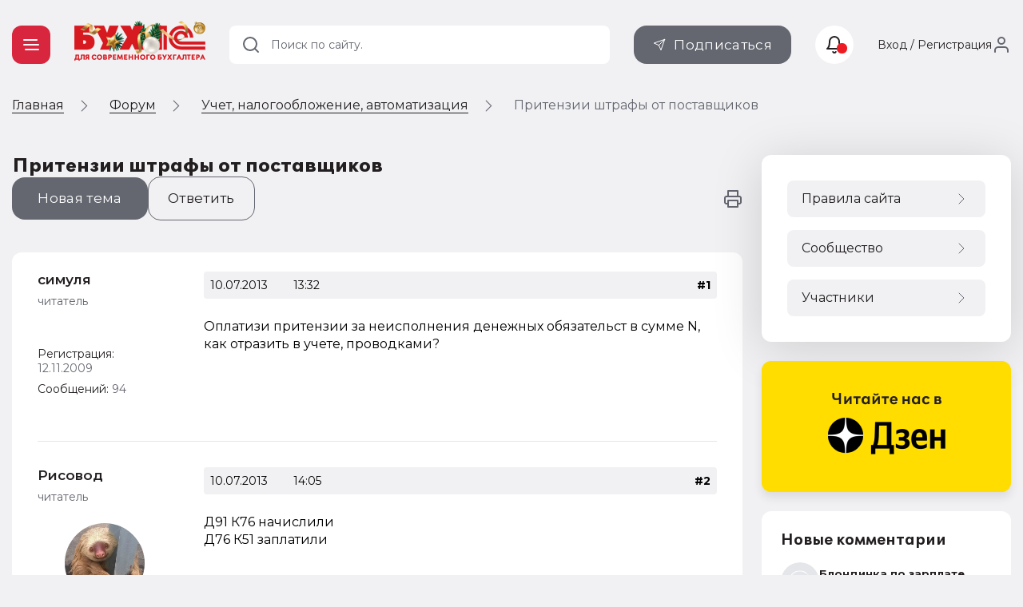

--- FILE ---
content_type: text/html; charset=UTF-8
request_url: https://buh.ru/forum/forum18376/topic79936/
body_size: 13854
content:
<!DOCTYPE html>
<html lang="ru">
            <head>                <meta http-equiv="X-UA-Compatible" content="IE=edge"/>
                <meta name="viewport" content="width=device-width, initial-scale=1, shrink-to-fit=no">
                                <meta name="yandex-verification" content="e3325e93a0e34871"/>
                <meta name="pmail-verification" content="00b92974dd757d3ff67ae873831985ac"/>
                <meta name="p:domain_verify" content="628637f49b6ff432293cfcf5613c719c"/>
                <link href="https://mc.yandex.ru" rel="dns-prefetch" crossorigin=""/>
                 <link href="https://mc.yandex.ru" rel="preconnect" crossorigin=""/>
                <link type="image/x-icon" rel="shortcut icon" href="/local/templates/buh.ru.v2022/img/favicon.ico"/>
                <link type="image/x-icon" sizes="32x32" rel="icon"
                      href="/local/templates/buh.ru.v2022/img/favicon_32x32.ico">
                <link type="image/x-icon" sizes="120x120" rel="icon"
                      href="/local/templates/buh.ru.v2022/img/favicon_120x120.ico">
                <link rel="apple-touch-icon" sizes="120x120" href="/local/templates/buh.ru.v2022/img/favicon_120x120.ico">
                <link rel="manifest" href="/manifest.webmanifest" />
               <link rel="preload" href="https://fonts.googleapis.com/css2?family=Montserrat:wght@400;500;600;700&subset=cyrillic&display=fallback&&display=swap" crossorigin="anonymous" as="style">
		<link rel="preload" href="/local/templates/buh.ru.v2022/fonts/OneSecond-Regular.woff2" as="font" type="font/woff2" crossorigin="anonymous">
		<link rel="preload" href="/local/templates/buh.ru.v2022/fonts/OneSecond-SemiBold.woff2" as="font" type="font/woff2" crossorigin="anonymous">
		<link rel="preload" href="/local/templates/buh.ru.v2022/fonts/OneSecond-Bold.woff2" as="font" type="font/woff2" crossorigin="anonymous">
		<link rel="preload" href="/local/templates/buh.ru.v2022/fonts/OneSecond-Regular.woff" as="font" type="font/woff" crossorigin="anonymous">
		<link rel="preload" href="/local/templates/buh.ru.v2022/fonts/OneSecond-SemiBold.woff" as="font" type="font/woff" crossorigin="anonymous">
		<link rel="preload" href="/local/templates/buh.ru.v2022/fonts/OneSecond-Bold.woff" as="font" type="font/woff" crossorigin="anonymous">
               <link rel="stylesheet" href="https://fonts.googleapis.com/css2?family=Montserrat:wght@400;500;600;700&subset=cyrillic&display=fallback&&display=swap" crossorigin="anonymous">

                                <meta http-equiv="Content-Type" content="text/html; charset=UTF-8" />
<meta name="robots" content="index, follow" />
<meta name="description" content="Оплатизи притензии за неисполнения денежных обязательст в сумме N, как отразить в учете, проводками?" />
<script data-skip-moving="true">(function(w, d, n) {var cl = "bx-core";var ht = d.documentElement;var htc = ht ? ht.className : undefined;if (htc === undefined || htc.indexOf(cl) !== -1){return;}var ua = n.userAgent;if (/(iPad;)|(iPhone;)/i.test(ua)){cl += " bx-ios";}else if (/Windows/i.test(ua)){cl += ' bx-win';}else if (/Macintosh/i.test(ua)){cl += " bx-mac";}else if (/Linux/i.test(ua) && !/Android/i.test(ua)){cl += " bx-linux";}else if (/Android/i.test(ua)){cl += " bx-android";}cl += (/(ipad|iphone|android|mobile|touch)/i.test(ua) ? " bx-touch" : " bx-no-touch");cl += w.devicePixelRatio && w.devicePixelRatio >= 2? " bx-retina": " bx-no-retina";if (/AppleWebKit/.test(ua)){cl += " bx-chrome";}else if (/Opera/.test(ua)){cl += " bx-opera";}else if (/Firefox/.test(ua)){cl += " bx-firefox";}ht.className = htc ? htc + " " + cl : cl;})(window, document, navigator);</script>


<link href="/bitrix/js/ui/design-tokens/dist/ui.design-tokens.min.css?175250581123463" type="text/css"  rel="stylesheet" />
<link href="/bitrix/js/ui/fonts/opensans/ui.font.opensans.min.css?16691958392320" type="text/css"  rel="stylesheet" />
<link href="/bitrix/js/main/popup/dist/main.popup.bundle.min.css?175250607728056" type="text/css"  rel="stylesheet" />
<link href="/bitrix/js/main/loader/dist/loader.bundle.min.css?15718301052029" type="text/css"  rel="stylesheet" />
<link href="/bitrix/js/main/core/css/core_viewer.min.css?175250602058384" type="text/css"  rel="stylesheet" />
<link href="/bitrix/js/altasib.errorsend/css/window.css?1685699442910" type="text/css"  rel="stylesheet" />
<link href="/bitrix/cache/css/s1/buh.ru.v2022/page_a253cf66327f6e1fd54334313168c31f/page_a253cf66327f6e1fd54334313168c31f_v1.css?176721567133285"  rel="preload" as="style" ><link href="/bitrix/cache/css/s1/buh.ru.v2022/page_a253cf66327f6e1fd54334313168c31f/page_a253cf66327f6e1fd54334313168c31f_v1.css?176721567133285" type="text/css"  rel="stylesheet" />
<link href="/bitrix/cache/css/s1/buh.ru.v2022/template_99f40d456c61c829e9b1a7efb4572d6d/template_99f40d456c61c829e9b1a7efb4572d6d_v1.css?1768384942318008"  rel="preload" as="style" ><link href="/bitrix/cache/css/s1/buh.ru.v2022/template_99f40d456c61c829e9b1a7efb4572d6d/template_99f40d456c61c829e9b1a7efb4572d6d_v1.css?1768384942318008" type="text/css"  data-template-style="true" rel="stylesheet" />







<meta property="og:locale" content="ru_RU" />
<meta property="og:title" content="Притензии штрафы от поставщиков" />
<meta property="og:image" content="http://buh.ru/images/buh_logo.png" />
<meta property="og:image:secure_url" content="https://buh.ru/images/buh_logo.png" />
<meta property="og:image:type" content="image/jpeg" />
<meta property="og:image:width" content="315" />
<meta property="og:image:height" content="315" />
<meta property="og:description" content="Оплатизи притензии за неисполнения денежных обязательст в сумме N, как отразить в учете, проводками?" />
<meta property="og:type" content="website" />
<meta property="og:url" content= "https://buh.ru/forum/forum18376/topic79936/" />
                <title>Притензии штрафы от поставщиков - Учет, налогообложение, автоматизация - Форум | БУХ.1С - сайт для современного бухгалтера</title>
                                
                                                                                            </head>

<body >

<!-- Yandex.Metrika counter -->
<script type="text/javascript"  data-skip-moving="true">
   (function(m,e,t,r,i,k,a){m[i]=m[i]||function(){(m[i].a=m[i].a||[]).push(arguments)};
   m[i].l=1*new Date();
   for (var j = 0; j < document.scripts.length; j++) {if (document.scripts[j].src === r) { return; }}
   k=e.createElement(t),a=e.getElementsByTagName(t)[0],k.async=1,k.src=r,a.parentNode.insertBefore(k,a)})
   (window, document, "script", "https://mc.yandex.ru/metrika/tag.js", "ym");

   ym(25063739, "init", {
        clickmap:true,
        trackLinks:true,
        accurateTrackBounce:true,
        webvisor:true
   });
</script>
<noscript><div><img src="https://mc.yandex.ru/watch/25063739" style="position:absolute; left:-9999px;" alt="" /></div></noscript>
<!-- /Yandex.Metrika counter -->
<!--LiveInternet counter--><!--/LiveInternet-->

<header class="header_main">
    <div class="container">

        <div class="header_nav">
            <button type="button" class="nav_toggle"><span></span></button>
        </div>
        <div class="header_logo">
                           <span class="link" title="/" data-target="">
                    <img src="/local/templates/buh.ru.v2022/img/logo_buh_newyear.png" srcset="/local/templates/buh.ru.v2022/img/logo_buh_newyear.png 1x, /local/templates/buh.ru.v2022/img/logo_buh_newyear_x2.png 2x" style="max-height: 50px">

                </span>                    </div>

    </div>
    </header>

    
<div class="breadcrumbs"><div class="container">
        <ul class="breadcrumbs_list" itemscope itemtype="http://schema.org/BreadcrumbList">
        <li class="breadcrumbs_switch">
                <button type="button" class="breadcrumbs_btn"></button>
            </li>
                

        <li class='breadcrumbs_item'>
        <!--noindex--><span class="link" title="/" ><span>Главная</span></span><!--/noindex-->
        <svg><use xlink:href="/local/templates/buh.ru.v2022/svg/main.svg#icon__arrow_next"></use></svg></li>
		<li class='breadcrumbs_item' itemprop="itemListElement" itemscope itemtype="http://schema.org/ListItem">
        <a href="/forum/" itemprop="item">
            <span itemprop="name">Форум</span>
            <meta itemprop="position" content="2" />
        </a>
        <svg><use xlink:href="/local/templates/buh.ru.v2022/svg/main.svg#icon__arrow_next"></use></svg></li>
		<li class='breadcrumbs_item' itemprop="itemListElement" itemscope itemtype="http://schema.org/ListItem">
        <a href="/forum/forum18376/" itemprop="item">
            <span itemprop="name">Учет, налогообложение, автоматизация</span>
            <meta itemprop="position" content="4" />
        </a>
        <svg><use xlink:href="/local/templates/buh.ru.v2022/svg/main.svg#icon__arrow_next"></use></svg></li>
            <li class="breadcrumbs_current">
            Притензии штрафы от поставщиков</li>
                </ul>
            </div>
        </div>
 <div class="main forum_page">
    <div class="container ">
        <main class="content page_forum">    <h1>Притензии штрафы от поставщиков</h1>


    
        <div class="forum_control">
    <div class="forum_control__row">
        <div class="forum_control__btns">
                            <a href="#" title="Создать новую тему на этом форуме" data-modal="modal-register"
                   class="btn btn_gray btn__forum_new_topic">Новая тема</a>
                                        <button href="#" type="button" data-modal="modal-register"
                        class="btn btn btn_gray_outline btn__forum_answer__slide">Ответить</button>
            
        </div>
        <div class="forum_control__links">
            

            <span class="link" title="/forum/forum18376/topic79936/?tpl=print"
                  data-class="btn_link btn__forum_topic__print" data-target="_blank">
                <svg>
                    <use xlink:href="/local/templates/buh.ru.v2022/svg/main.svg#icon__print"></use>
                </svg>
                    </span>
        </div>
    </div>

</div>

      <div class="forum_topic tile">
    <div class="forum_section__topics_list">

        <!--MSG_368114-->

<div class="forum_post">
    <a name="message368114" id="message368114"></a>
    <div class="forum_post__author">
        <div class="forum_post__author_info">
                            <div class="forum_post__author_name name-post">
                    <span class="link" title="/forum/user/131086/" data-title="Профиль пользователя">симуля</span>                </div>
                                    <div class="forum_post__author_rank">читатель</div>
                                                                    <div class="forum_post__author_avatar"><span class="link" title="/forum/user/131086/" data-title="Профиль пользователя"></span></div>
                


                            <div class="forum_post__author_reg_date">Регистрация: <span
                            class="forum_post__author_number">12.11.2009</span></div>
            
                        

            <div class="forum_post__author_stat">
                                    <div class="forum_post__author_activity">
                        Сообщений:
                                                    <span class="forum_post__author_number">94</span>
                                                </div>

                

            </div>
            <div class="forum_post__author_connect">

                            </div>
        </div>
    </div>

    <div class="forum_post__body mes_368114">
        <div class="forum_post__info">
                                                                <div class="forum_post__info_date">10.07.2013</div>
            <div class="forum_post__info_time">13:32</div>
            <div class="forum_post__info_personal">

            </div>
                            <div class="forum_post__info_number">
                                            <span class="post_href">#1</span>
                                    </div>
                                    </div>
        <div class="forum_post__content content_block"
             id="message_text_368114">
            
            Оплатизи притензии за неисполнения денежных обязательст в сумме N, как отразить в учете, проводками?        </div>
        <div class="forum_post__control">
                        
                        
                

                
                                </div>
    </div>
</div>

                <!--MSG_368116-->

<div class="forum_post">
    <a name="message368116" id="message368116"></a>
    <div class="forum_post__author">
        <div class="forum_post__author_info">
                            <div class="forum_post__author_name name-post">
                    <span class="link" title="/forum/user/95143/" data-title="Профиль пользователя">Рисовод</span>                </div>
                                    <div class="forum_post__author_rank">читатель</div>
                                                                    <div class="forum_post__author_avatar">
                        <span class="link" title="/forum/user/95143/" data-title="Профиль пользователя"><img src="/upload/forum/avatar/e62/e6272f2be6abb7c8786a5194e1f20a6d.PNG" border="0" alt="" width="364" height="428" /></span>                    </div>

                


                            <div class="forum_post__author_reg_date">Регистрация: <span
                            class="forum_post__author_number">26.12.2007</span></div>
            
                        

            <div class="forum_post__author_stat">
                                    <div class="forum_post__author_activity">
                        Сообщений:
                                                    <span class="forum_post__author_number">25778</span>
                                                </div>

                

            </div>
            <div class="forum_post__author_connect">

                            </div>
        </div>
    </div>

    <div class="forum_post__body mes_368116">
        <div class="forum_post__info">
                                                                <div class="forum_post__info_date">10.07.2013</div>
            <div class="forum_post__info_time">14:05</div>
            <div class="forum_post__info_personal">

            </div>
                            <div class="forum_post__info_number">
                                            <span class="post_href">#2</span>
                                    </div>
                                    </div>
        <div class="forum_post__content content_block"
             id="message_text_368116">
            
            Д91 К76 начислили<br>Д76 К51 заплатили        </div>
        <div class="forum_post__control">
                        
                        
                

                
                                </div>
    </div>
</div>

                <!--MSG_368446-->

<div class="forum_post">
    <a name="message368446" id="message368446"></a>
    <div class="forum_post__author">
        <div class="forum_post__author_info">
                            <div class="forum_post__author_name name-post">
                    <span class="link" title="/forum/user/131086/" data-title="Профиль пользователя">симуля</span>                </div>
                                    <div class="forum_post__author_rank">читатель</div>
                                                                    <div class="forum_post__author_avatar"><span class="link" title="/forum/user/131086/" data-title="Профиль пользователя"></span></div>
                


                            <div class="forum_post__author_reg_date">Регистрация: <span
                            class="forum_post__author_number">12.11.2009</span></div>
            
                        

            <div class="forum_post__author_stat">
                                    <div class="forum_post__author_activity">
                        Сообщений:
                                                    <span class="forum_post__author_number">94</span>
                                                </div>

                

            </div>
            <div class="forum_post__author_connect">

                            </div>
        </div>
    </div>

    <div class="forum_post__body mes_368446">
        <div class="forum_post__info">
                                                                <div class="forum_post__info_date">13.07.2013</div>
            <div class="forum_post__info_time">10:38</div>
            <div class="forum_post__info_personal">

            </div>
                            <div class="forum_post__info_number">
                                            <span class="post_href">#3</span>
                                    </div>
                                    </div>
        <div class="forum_post__content content_block"
             id="message_text_368446">
            
            СПАСИБО!        </div>
        <div class="forum_post__control">
                        
                        
                

                
                                </div>
    </div>
</div>

                <!--MSG_368448-->

<div class="forum_post">
    <a name="message368448" id="message368448"></a>
    <div class="forum_post__author">
        <div class="forum_post__author_info">
                            <div class="forum_post__author_name name-post">
                    <span class="link" title="/forum/user/95143/" data-title="Профиль пользователя">Рисовод</span>                </div>
                                    <div class="forum_post__author_rank">читатель</div>
                                                                    <div class="forum_post__author_avatar">
                        <span class="link" title="/forum/user/95143/" data-title="Профиль пользователя"><img src="/upload/forum/avatar/e62/e6272f2be6abb7c8786a5194e1f20a6d.PNG" border="0" alt="" width="364" height="428" /></span>                    </div>

                


                            <div class="forum_post__author_reg_date">Регистрация: <span
                            class="forum_post__author_number">26.12.2007</span></div>
            
                        

            <div class="forum_post__author_stat">
                                    <div class="forum_post__author_activity">
                        Сообщений:
                                                    <span class="forum_post__author_number">25778</span>
                                                </div>

                

            </div>
            <div class="forum_post__author_connect">

                            </div>
        </div>
    </div>

    <div class="forum_post__body mes_368448">
        <div class="forum_post__info">
                                                                <div class="forum_post__info_date">13.07.2013</div>
            <div class="forum_post__info_time">10:58</div>
            <div class="forum_post__info_personal">

            </div>
                            <div class="forum_post__info_number">
                                            <span class="post_href">#4</span>
                                    </div>
                                    </div>
        <div class="forum_post__content content_block"
             id="message_text_368448">
            
            студент? <img src="/upload/main/smiles/6/icon_smile.png" border="0" data-code=":-)" data-definition="SD" alt=":-)" style="width:16px;height:16px;" title="С улыбкой" class="bx-smile" />        </div>
        <div class="forum_post__control">
                        
                        
                

                
                                </div>
    </div>
</div>

                <!--MSG_368451-->

<div class="forum_post">
    <a name="message368451" id="message368451"></a>
    <div class="forum_post__author">
        <div class="forum_post__author_info">
                            <div class="forum_post__author_name name-post">
                    <span class="link" title="/forum/user/72443/" data-title="Профиль пользователя">Prikum</span>                </div>
                                    <div class="forum_post__author_rank">активный пользователь</div>
                                                                    <div class="forum_post__author_avatar">
                        <span class="link" title="/forum/user/72443/" data-title="Профиль пользователя"><img src="/upload/forum/avatar/8c3/8c3d2eef4977eb0460ac9cdf5d1f1275.jpg" border="0" alt="" width="173" height="288" /></span>                    </div>

                


                            <div class="forum_post__author_reg_date">Регистрация: <span
                            class="forum_post__author_number">18.02.2002</span></div>
            
                        

            <div class="forum_post__author_stat">
                                    <div class="forum_post__author_activity">
                        Сообщений:
                                                    <span class="forum_post__author_number">21078</span>
                                                </div>

                

            </div>
            <div class="forum_post__author_connect">

                            </div>
        </div>
    </div>

    <div class="forum_post__body mes_368451">
        <div class="forum_post__info">
                                                                <div class="forum_post__info_date">13.07.2013</div>
            <div class="forum_post__info_time">11:24</div>
            <div class="forum_post__info_personal">

            </div>
                            <div class="forum_post__info_number">
                                            <span class="post_href">#5</span>
                                    </div>
                                    </div>
        <div class="forum_post__content content_block"
             id="message_text_368451">
            
            > студент? <img src="/upload/main/smiles/6/icon_smile.png" border="0" data-code=":-)" data-definition="SD" alt=":-)" style="width:16px;height:16px;" title="С улыбкой" class="bx-smile" /><br>Нет, работник какого то тухлого предприятия по сопровождению 1С!        </div>
        <div class="forum_post__control">
                        
                        
                

                
                                </div>
    </div>
</div>

                <!--MSG_368452-->

<div class="forum_post">
    <a name="message368452" id="message368452"></a>
    <div class="forum_post__author">
        <div class="forum_post__author_info">
                            <div class="forum_post__author_name name-post">
                    <span class="link" title="/forum/user/95143/" data-title="Профиль пользователя">Рисовод</span>                </div>
                                    <div class="forum_post__author_rank">читатель</div>
                                                                    <div class="forum_post__author_avatar">
                        <span class="link" title="/forum/user/95143/" data-title="Профиль пользователя"><img src="/upload/forum/avatar/e62/e6272f2be6abb7c8786a5194e1f20a6d.PNG" border="0" alt="" width="364" height="428" /></span>                    </div>

                


                            <div class="forum_post__author_reg_date">Регистрация: <span
                            class="forum_post__author_number">26.12.2007</span></div>
            
                        

            <div class="forum_post__author_stat">
                                    <div class="forum_post__author_activity">
                        Сообщений:
                                                    <span class="forum_post__author_number">25778</span>
                                                </div>

                

            </div>
            <div class="forum_post__author_connect">

                            </div>
        </div>
    </div>

    <div class="forum_post__body mes_368452">
        <div class="forum_post__info">
                                                                <div class="forum_post__info_date">13.07.2013</div>
            <div class="forum_post__info_time">11:33</div>
            <div class="forum_post__info_personal">

            </div>
                            <div class="forum_post__info_number">
                                            <span class="post_href">#6</span>
                                    </div>
                                    </div>
        <div class="forum_post__content content_block"
             id="message_text_368452">
            
            рекламный слоган "тухлого предприятия": "Сопроводим вашу 1С в последний путь!" <img src="/upload/main/smiles/6/icon_smile.png" border="0" data-code=":-)" data-definition="SD" alt=":-)" style="width:16px;height:16px;" title="С улыбкой" class="bx-smile" />        </div>
        <div class="forum_post__control">
                        
                        
                

                
                                </div>
    </div>
</div>

                
    </div>
    </div>



  <div class="next_prev_themes_area"><a class="next_href" href="/forum/forum18376/topic79894/">помогите вспомнить как изменить в 1С БП 8.2 предел 512 т.р. на 568 т.р.</a><a class="prev_href" href="/forum/forum18376/topic79970/">Счет-фактура на аванс</a></div>


        <section class="forum_section tile forum_users__users_online tile">
            <div class="forum_section__header">
                <div class="h4">Читают тему</div>
            </div>
            <div class="forum_users__online"> (гостей: <span>1</span>) 
                </div>
        </section>
        

            <div class="forum_section__change tile forum_section__designations tile">
            <h3 class="forum_change__title">Быстрый переход</h3>
            <form action="/forum/index.php" method="GET" class="forum-form">

                <div class="forum_change">
                    <input type="hidden" name="buf_fid" value="18376"/>
                    <input type="hidden" name="rapid_access" value="Y"/>
                    <div class="form_block">
                        <div class="select_wrap">


                            <select name="FID" class="forum_change__select"
                                    onclick="if(this.value!=this.form.buf_fid.value){this.form.submit()}">
                                <option value='18376' class='forum level' selected='selected' >Учет, налогообложение, автоматизация</option> <option value='18364' class='forum level'  >Книга жалоб и предложений по работе сайта</option> <option value='18375' class='forum level'  >Для технических специалистов</option> <option value='18374' class='forum level'  >Представление регламентированной отчетности</option> <option value='18997' class='forum level'  >Говорильня</option> <option value='19015' class='forum level'  >Бухгалтерский учет: обсуждаем проекты нормативных актов и рекомендаций по ведению учета от БМЦ</option> <option value='19021' class='forum level'  >Новый порядок применения ККТ (онлайн кассы с передачей сведений в ФНС)</option> <option value='19018' class='forum level'  >Интернет-конференция: Оформление командировок по новым правилам</option> <option value='19022' class='forum level'  >МАРКИРОВКА</option> <option value='19019' class='forum level'  >ЕГАИС</option> 

                            </select>
                            <svg>
                                <use xlink:href="/local/templates/buh.ru.v2022/svg/main.svg#icon__arrow_down"></use>
                            </svg>
                        </div>
                    </div>


                </div>
            </form>
        </div>


    



    </main>


<aside class="sidebar">
        <div class="sidebar_banner">
    <a href="https://zen.yandex.ru/buh.ru/" class="sidebar_banner__read_us">
        <img class="lazy entered loaded" loading="lazy" data-src="/upload/medialibrary/289/dinpmpq9lvh2aj5ie3znjtuxkt4bpi6o.png" src="/upload/medialibrary/289/dinpmpq9lvh2aj5ie3znjtuxkt4bpi6o.png" alt="Yandex Dzen"  width="312" height="166">
    </a>
</div>

        <div class="sidebar_comments">
        
        <!--'start_frame_cache_7DqYyc'-->

<div class="tile">
    <div class="sidebar_comments__title">
        <span class="link" title="/comments/">
            <span>Новые комментарии</span>
            <svg>
                <use xlink:href="/local/templates/buh.ru.v2022/svg/main.svg?1#icon__chevron_right"></use>
            </svg>
        </span>
    </div>
    <div class="sidebar_comments__list">
                    <div class="sidebar_comments__item" data-as-link="/articles/trudovye-spory-dolzhen-li-ip-platit-vykhodnoe-posobie-svoim-rabotnikam-.html">
                <div class="sidebar_comments__item_header">
                                        <div class="sidebar_comments__item_avatar"  style="background-image: url('/local/templates/buh.ru.v2022/img/avatar.svg')">

                    </div>
                    <div class="sidebar_comments__item_author">
                        <div class="sidebar_comments__item_name">Блондинка по зарплате</div>
                        <div class="sidebar_comments__item_time">
                            <!--noindex-->02 часа назад<!--/noindex--></div>
                    </div>
                </div>
                <div class="sidebar_comments__item_title"><a href="/articles/trudovye-spory-dolzhen-li-ip-platit-vykhodnoe-posobie-svoim-rabotnikam-.html">Трудовые споры: должен ли ИП платить выходное пособие своим работникам </a></div>                <div class="sidebar_comments__item_txt">А если работодатель ИП не заключал договор ? Я работала у ИП и он меня сократил , официально была трудоустроена ,но договор работала ель попросту не составлял. Как быть в этой ситуации!                </div>
            </div>

                    <div class="sidebar_comments__item" data-as-link="/articles/1s-bukhgalteriya-8-kak-uchityvat-ekvayringovye-operatsii-pri-usn-nds.html">
                <div class="sidebar_comments__item_header">
                                        <div class="sidebar_comments__item_avatar"  style="background-image: url('/local/templates/buh.ru.v2022/img/avatar.svg')">

                    </div>
                    <div class="sidebar_comments__item_author">
                        <div class="sidebar_comments__item_name">Минибух</div>
                        <div class="sidebar_comments__item_time">
                            <!--noindex-->02 часа назад<!--/noindex--></div>
                    </div>
                </div>
                <div class="sidebar_comments__item_title"><a href="/articles/1s-bukhgalteriya-8-kak-uchityvat-ekvayringovye-operatsii-pri-usn-nds.html">«1С:Бухгалтерия 8»: как учитывать эквайринговые операции при УСН + НДС</a></div>                <div class="sidebar_comments__item_txt">Добрый день! В отчете о розничных продажах используется счет наличных расчетов 50.01, а поступление денег по карте идет на расчетный счет. В Отчете можно указать 51 счет?                </div>
            </div>

                    <div class="sidebar_comments__item" data-as-link="/articles/izmeneniya-v-universalnom-detskom-posobii-s-2026-goda-dokhod-ne-menee-8-mrot-i-uvazhitelnye-prichiny.html">
                <div class="sidebar_comments__item_header">
                                        <div class="sidebar_comments__item_avatar"  style="background-image: url('/local/templates/buh.ru.v2022/img/avatar.svg')">

                    </div>
                    <div class="sidebar_comments__item_author">
                        <div class="sidebar_comments__item_name">Нетипичный 1С-ник</div>
                        <div class="sidebar_comments__item_time">
                            <!--noindex-->05 часов назад<!--/noindex--></div>
                    </div>
                </div>
                <div class="sidebar_comments__item_title"><a href="/articles/izmeneniya-v-universalnom-detskom-posobii-s-2026-goda-dokhod-ne-menee-8-mrot-i-uvazhitelnye-prichiny.html">Изменения в универсальном детском пособии с 2026 года: доход не менее 8 МРОТ и уважительные причины для отсутствия доходов</a></div>                <div class="sidebar_comments__item_txt">Добрый вечер! Ребенка старше 18 лет можно указывать в заявлении только если он студент очной формы и у вас есть соответствующая справка. Если он проходит обучение не по очной форме не указывайте его в заявлении!!!                </div>
            </div>

                    <div class="sidebar_comments__item" data-as-link="/news/samoe-novoe-v-1s-bukhgalterii-8-vychet-nds-s-komissiy-bankov-po-obsluzhivaniyu-bankovskikh-kart.html">
                <div class="sidebar_comments__item_header">
                                        <div class="sidebar_comments__item_avatar"  style="background-image: url('/local/templates/buh.ru.v2022/img/avatar.svg')">

                    </div>
                    <div class="sidebar_comments__item_author">
                        <div class="sidebar_comments__item_name">Прижимистый главбух</div>
                        <div class="sidebar_comments__item_time">
                            <!--noindex-->08 часов назад<!--/noindex--></div>
                    </div>
                </div>
                <div class="sidebar_comments__item_title"><a href="/news/samoe-novoe-v-1s-bukhgalterii-8-vychet-nds-s-komissiy-bankov-po-obsluzhivaniyu-bankovskikh-kart.html">Самое новое в «1С:Бухгалтерии 8»: вычет НДС с комиссий банков по обслуживанию банковских карт</a></div>                <div class="sidebar_comments__item_txt">Это пригодится всем. Но 1С почему-то убрала эту возможность для организаций на УСН - неплательщиков НДС. На УСН тоже нужно так учитывать комиссии с НДС и принимать в расходы НДС при получении счета-фактуры от банка. А в настройках 1С только плательщикам НДС 22% дана такая возможность - учитывать комиссию банка-эквайера с НДС через счет 60. Для УСН настройка действует постоянно - учет комиссий сразу на счет 91.02 без выделения НДС. Чтобы на УСН учесть комиссию с выделением НДС - в каждой платежке на поступление выручки от банка-эквайера нужно вручную не забыть поставить счет учета 60, а не автоматическую 91.02. Разрабы 1С опять однобоко подошли к проблеме.                </div>
            </div>

                    <div class="sidebar_comments__item" data-as-link="/articles/trudovye-spory-mozhno-li-otozvat-zayavlenie-ob-uvolnenii-pri-rastorzhenii-trudovogo-dogovora-bez-otr.html">
                <div class="sidebar_comments__item_header">
                                        <div class="sidebar_comments__item_avatar"  style="background-image: url('/local/templates/buh.ru.v2022/img/avatar.svg')">

                    </div>
                    <div class="sidebar_comments__item_author">
                        <div class="sidebar_comments__item_name">Охранник со сканвордом</div>
                        <div class="sidebar_comments__item_time">
                            <!--noindex-->20 часов назад<!--/noindex--></div>
                    </div>
                </div>
                <div class="sidebar_comments__item_title"><a href="/articles/trudovye-spory-mozhno-li-otozvat-zayavlenie-ob-uvolnenii-pri-rastorzhenii-trudovogo-dogovora-bez-otr.html">Трудовые споры: можно ли отозвать заявление об увольнении при расторжении трудового договора без отработки</a></div>                <div class="sidebar_comments__item_txt">У нас практически весь ТК направлен против бизнеса ....                </div>
            </div>

            </div>
</div>


<!--'end_frame_cache_7DqYyc'-->
    </div>

            <div class="sidebar_btn">
            <span title="/calendar/" class="link" data-class="btn_sidebar btn_white">
                <div class="btn_sidebar__icon">
                    <svg>
                        <use xlink:href="/local/templates/buh.ru.v2022/svg/main.svg?1#icon__calendar"></use>
                    </svg>
                </div>
                <div class="btn_sidebar__title">Производственный календарь</div>
                <svg>
                    <use xlink:href="/local/templates/buh.ru.v2022/svg/main.svg?1#icon__chevron_right"></use>
                </svg>
            </span>
        </div>

                <div class="sidebar_btn">
            <span title="/calendar-nalog/" class="link" data-class="btn_sidebar btn_white">
                <div class="btn_sidebar__icon">
                    <svg>
                        <use xlink:href="/local/templates/buh.ru.v2022/svg/main.svg?1#icon__calendar"></use>
                    </svg>
                </div>
                <div class="btn_sidebar__title">Календарь бухгалтера</div>
                <svg>
                    <use xlink:href="/local/templates/buh.ru.v2022/svg/main.svg?1#icon__chevron_right"></use>
                </svg>
            </span>
        </div>
    
    <div class="material_place" data-place="sidebar"></div>
            <div class="vote_wrap">
            <div class="tile _hide">
                <div class="vote_header">Опрос</div>
                <div class="vote" data-id="245"></div>
            </div>
        </div>

        </aside>
</div> </div> 


<div class="menu_wrap__container">
    <div class="menu_wrap">
        <div class="container">
            <div class="menu_main">
                <div class="menu_main__close">
                    <button type="button" class="menu_main__close_btn"><span></span></button>
                </div>
                


    <nav class="nav_main">
        <ul>
                        
                        <li class="parent  parent_news level_1 _show">
                <a href="/news/"
                   class="submenu_toggle" ><span>Новости</span></a>

                <div class="submenu_wrap">
                    <ul class="submenu">
                        
                        
                                    
            
                                                            <li>
                                                                            <a href="/news/uchet_nalogi/" >Учет и налогообложение</a>
                                                                    </li>
                            
                        
                        
                                    
            
                                                            <li>
                                                                            <a href="/news/automation/" >Автоматизация</a>
                                                                    </li>
                            
                        
                        
                                                    </ul></div></li>            
            
                                                            <li>
                                                                            <a href="/articles/" >Статьи</a>
                                                                    </li>
                            
                        
                        
                                    
            
                                                            <li>
                                                                            <a href="/forum/" >Форум</a>
                                                                    </li>
                            
                        
                        
                                    
            
                                                            <li>
                                                                            <a href="/video/" >Видео</a>
                                                                    </li>
                            
                        
                        
                                    
            
                                                            <li>
                                                                            <a href="/actions/" >Мероприятия</a>
                                                                    </li>
                            
                        
                        
                                    
            
                                                            <li>
                                                                            <span class="link" title="/digest/" >Рубрикатор</span>
                                                                    </li>
                            
                        
                        
                        
                        
                    </ul>
    </nav>



                

    <nav class="nav_secondary">
        <ul>
                        
            
                                                            <li>
                                                                            <span class="link"
                                              title="/1c-support/" >Поддержка 1С</span>
                                                                    </li>
                            
                        
                        
                                    
            
                                                            <li>
                                                                            <a href="/calendar/" >Производственный календарь</a>
                                                                    </li>
                            
                        
                        
                                    
            
                                                            <li>
                                                                            <a href="/calendar-nalog/" >Календарь бухгалтера</a>
                                                                    </li>
                            
                        
                        
                                    
            
                                                            <li>
                                                                            <a href="/books/" >Книги по программам 1С</a>
                                                                    </li>
                            
                        
                        
                                    
            
                                                            <li>
                                                                            <span class="link"
                                              title="https://dzen.ru/buh.ru" >Бухгалтерский ДЗЕН</span>
                                                                    </li>
                            
                        
                        
                        
                        
                    </ul>
    </nav>
                <div class="social">
                    <div class="social_title">Оставайтесь с нами</div>

                        <span class="link" title="https://www.youtube.com/channel/UCkU1gUOw1TNGNfiWawOox_Q" data-target="_blank" data-class="social_item social_yt">
        <svg>
            <use xlink:href="/local/templates/buh.ru.v2022/svg/main.svg#icon__youtube"></use>
        </svg>
    </span>
    <span class="link" title="https://vk.com/public65259624" data-target="_blank" data-class="social_item social_vk">
        <svg>
            <use xlink:href="/local/templates/buh.ru.v2022/svg/main.svg#icon__vkontakte"></use>
        </svg>
    </span>
    <span class="link" title="https://ok.ru/buh.1c" data-target="_blank" data-class="social_item social_ok">
        <svg>
            <use xlink:href="/local/templates/buh.ru.v2022/svg/main.svg#icon__odnoklassniki"></use>
        </svg>
    </span>
    <span class="link" title="https://t.me/buhru" data-target="_blank" data-class="social_item social_tl">
        <svg>
            <use xlink:href="/local/templates/buh.ru.v2022/svg/main.svg#icon__telegram"></use>
        </svg>
    </span>
                </div>
            </div>
        </div>
    </div>
</div>
<script type="application/ld+json">
    {
        "@context": "https://schema.org",
        "@type": "Organization",
        "url": "https://buh.ru/",
        "logo": "https://buh.ru/images/buh_logo.png"
    }
</script>
<div class="go_up">
    <svg>
        <use xlink:href="/local/templates/buh.ru.v2022/svg/main.svg#icon__arrow_down"></use>
    </svg>
</div>

        <noscript><img src="https://vk.com/rtrg?p=VK-RTRG-21334-4DADU" style="position:fixed; left:-999px;" alt=""/></noscript>

<script>if(!window.BX)window.BX={};if(!window.BX.message)window.BX.message=function(mess){if(typeof mess==='object'){for(let i in mess) {BX.message[i]=mess[i];} return true;}};</script>
<script>(window.BX||top.BX).message({"JS_CORE_LOADING":"Загрузка...","JS_CORE_NO_DATA":"- Нет данных -","JS_CORE_WINDOW_CLOSE":"Закрыть","JS_CORE_WINDOW_EXPAND":"Развернуть","JS_CORE_WINDOW_NARROW":"Свернуть в окно","JS_CORE_WINDOW_SAVE":"Сохранить","JS_CORE_WINDOW_CANCEL":"Отменить","JS_CORE_WINDOW_CONTINUE":"Продолжить","JS_CORE_H":"ч","JS_CORE_M":"м","JS_CORE_S":"с","JSADM_AI_HIDE_EXTRA":"Скрыть лишние","JSADM_AI_ALL_NOTIF":"Показать все","JSADM_AUTH_REQ":"Требуется авторизация!","JS_CORE_WINDOW_AUTH":"Войти","JS_CORE_IMAGE_FULL":"Полный размер"});</script><script src="/bitrix/js/main/core/core.min.js?1766675729229643"></script><script>BX.Runtime.registerExtension({"name":"main.core","namespace":"BX","loaded":true});</script>
<script>BX.setJSList(["\/bitrix\/js\/main\/core\/core_ajax.js","\/bitrix\/js\/main\/core\/core_promise.js","\/bitrix\/js\/main\/polyfill\/promise\/js\/promise.js","\/bitrix\/js\/main\/loadext\/loadext.js","\/bitrix\/js\/main\/loadext\/extension.js","\/bitrix\/js\/main\/polyfill\/promise\/js\/promise.js","\/bitrix\/js\/main\/polyfill\/find\/js\/find.js","\/bitrix\/js\/main\/polyfill\/includes\/js\/includes.js","\/bitrix\/js\/main\/polyfill\/matches\/js\/matches.js","\/bitrix\/js\/ui\/polyfill\/closest\/js\/closest.js","\/bitrix\/js\/main\/polyfill\/fill\/main.polyfill.fill.js","\/bitrix\/js\/main\/polyfill\/find\/js\/find.js","\/bitrix\/js\/main\/polyfill\/matches\/js\/matches.js","\/bitrix\/js\/main\/polyfill\/core\/dist\/polyfill.bundle.js","\/bitrix\/js\/main\/core\/core.js","\/bitrix\/js\/main\/polyfill\/intersectionobserver\/js\/intersectionobserver.js","\/bitrix\/js\/main\/lazyload\/dist\/lazyload.bundle.js","\/bitrix\/js\/main\/polyfill\/core\/dist\/polyfill.bundle.js","\/bitrix\/js\/main\/parambag\/dist\/parambag.bundle.js"]);
</script>
<script>BX.Runtime.registerExtension({"name":"ui.dexie","namespace":"BX.DexieExport","loaded":true});</script>
<script>BX.Runtime.registerExtension({"name":"ls","namespace":"window","loaded":true});</script>
<script>BX.Runtime.registerExtension({"name":"fx","namespace":"window","loaded":true});</script>
<script>BX.Runtime.registerExtension({"name":"fc","namespace":"window","loaded":true});</script>
<script>BX.Runtime.registerExtension({"name":"pull.protobuf","namespace":"BX","loaded":true});</script>
<script>BX.Runtime.registerExtension({"name":"rest.client","namespace":"window","loaded":true});</script>
<script>(window.BX||top.BX).message({"pull_server_enabled":"N","pull_config_timestamp":0,"shared_worker_allowed":"Y","pull_guest_mode":"N","pull_guest_user_id":0,"pull_worker_mtime":1752505730});(window.BX||top.BX).message({"PULL_OLD_REVISION":"Для продолжения корректной работы с сайтом необходимо перезагрузить страницу."});</script>
<script>BX.Runtime.registerExtension({"name":"pull.client","namespace":"BX","loaded":true});</script>
<script>BX.Runtime.registerExtension({"name":"pull","namespace":"window","loaded":true});</script>
<script>BX.Runtime.registerExtension({"name":"ui.design-tokens","namespace":"window","loaded":true});</script>
<script>BX.Runtime.registerExtension({"name":"ui.fonts.opensans","namespace":"window","loaded":true});</script>
<script>BX.Runtime.registerExtension({"name":"main.popup","namespace":"BX.Main","loaded":true});</script>
<script>BX.Runtime.registerExtension({"name":"popup","namespace":"window","loaded":true});</script>
<script>BX.Runtime.registerExtension({"name":"main.loader","namespace":"BX","loaded":true});</script>
<script>BX.Runtime.registerExtension({"name":"loader","namespace":"window","loaded":true});</script>
<script>(window.BX||top.BX).message({"DISK_MYOFFICE":false});(window.BX||top.BX).message({"JS_CORE_VIEWER_DOWNLOAD":"Скачать","JS_CORE_VIEWER_EDIT":"Редактировать","JS_CORE_VIEWER_DESCR_AUTHOR":"Автор","JS_CORE_VIEWER_DESCR_LAST_MODIFY":"Последние изменения","JS_CORE_VIEWER_TOO_BIG_FOR_VIEW":"Файл слишком большой для просмотра","JS_CORE_VIEWER_OPEN_WITH_GVIEWER":"Открыть файл в Google Viewer","JS_CORE_VIEWER_IFRAME_DESCR_ERROR":"К сожалению, не удалось открыть документ.","JS_CORE_VIEWER_IFRAME_PROCESS_SAVE_DOC":"Сохранение документа","JS_CORE_VIEWER_IFRAME_UPLOAD_DOC_TO_GOOGLE":"Загрузка документа","JS_CORE_VIEWER_IFRAME_CONVERT_ACCEPT":"Конвертировать","JS_CORE_VIEWER_IFRAME_CONVERT_DECLINE":"Отменить","JS_CORE_VIEWER_IFRAME_CONVERT_TO_NEW_FORMAT":"Документ будет сконвертирован в docx, xls, pptx, так как имеет старый формат.","JS_CORE_VIEWER_IFRAME_DESCR_SAVE_DOC":"Сохранить документ?","JS_CORE_VIEWER_IFRAME_SAVE_DOC":"Сохранить","JS_CORE_VIEWER_IFRAME_DISCARD_DOC":"Отменить изменения","JS_CORE_VIEWER_IFRAME_CHOICE_SERVICE_EDIT":"Редактировать с помощью","JS_CORE_VIEWER_IFRAME_SET_DEFAULT_SERVICE_EDIT":"Использовать для всех файлов","JS_CORE_VIEWER_IFRAME_CHOICE_SERVICE_EDIT_ACCEPT":"Применить","JS_CORE_VIEWER_IFRAME_CHOICE_SERVICE_EDIT_DECLINE":"Отменить","JS_CORE_VIEWER_IFRAME_UPLOAD_NEW_VERSION_IN_COMMENT":"Загрузил новую версию файла","JS_CORE_VIEWER_SERVICE_GOOGLE_DRIVE":"Google Docs","JS_CORE_VIEWER_SERVICE_SKYDRIVE":"MS Office Online","JS_CORE_VIEWER_IFRAME_CANCEL":"Отмена","JS_CORE_VIEWER_IFRAME_DESCR_SAVE_DOC_F":"В одном из окон вы редактируете данный документ. Если вы завершили работу над документом, нажмите \u0022#SAVE_DOC#\u0022, чтобы загрузить измененный файл на портал.","JS_CORE_VIEWER_SAVE":"Сохранить","JS_CORE_VIEWER_EDIT_IN_SERVICE":"Редактировать в #SERVICE#","JS_CORE_VIEWER_NOW_EDITING_IN_SERVICE":"Редактирование в #SERVICE#","JS_CORE_VIEWER_SAVE_TO_OWN_FILES_MSGVER_1":"Сохранить на Битрикс24.Диск","JS_CORE_VIEWER_DOWNLOAD_TO_PC":"Скачать на локальный компьютер","JS_CORE_VIEWER_GO_TO_FILE":"Перейти к файлу","JS_CORE_VIEWER_DESCR_SAVE_FILE_TO_OWN_FILES":"Файл #NAME# успешно сохранен\u003Cbr\u003Eв папку \u0022Файлы\\Сохраненные\u0022","JS_CORE_VIEWER_DESCR_PROCESS_SAVE_FILE_TO_OWN_FILES":"Файл #NAME# сохраняется\u003Cbr\u003Eна ваш \u0022Битрикс24.Диск\u0022","JS_CORE_VIEWER_HISTORY_ELEMENT":"История","JS_CORE_VIEWER_VIEW_ELEMENT":"Просмотреть","JS_CORE_VIEWER_THROUGH_VERSION":"Версия #NUMBER#","JS_CORE_VIEWER_THROUGH_LAST_VERSION":"Последняя версия","JS_CORE_VIEWER_DISABLE_EDIT_BY_PERM":"Автор не разрешил вам редактировать этот документ","JS_CORE_VIEWER_IFRAME_UPLOAD_NEW_VERSION_IN_COMMENT_F":"Загрузила новую версию файла","JS_CORE_VIEWER_IFRAME_UPLOAD_NEW_VERSION_IN_COMMENT_M":"Загрузил новую версию файла","JS_CORE_VIEWER_IFRAME_CONVERT_TO_NEW_FORMAT_EX":"Документ будет сконвертирован в формат #NEW_FORMAT#, так как текущий формат #OLD_FORMAT# является устаревшим.","JS_CORE_VIEWER_CONVERT_TITLE":"Конвертировать в #NEW_FORMAT#?","JS_CORE_VIEWER_CREATE_IN_SERVICE":"Создать с помощью #SERVICE#","JS_CORE_VIEWER_NOW_CREATING_IN_SERVICE":"Создание документа в #SERVICE#","JS_CORE_VIEWER_SAVE_AS":"Сохранить как","JS_CORE_VIEWER_CREATE_DESCR_SAVE_DOC_F":"В одном из окон вы создаете новый документ. Если вы завершили работу над документом, нажмите \u0022#SAVE_AS_DOC#\u0022, чтобы перейти к добавлению документа на портал.","JS_CORE_VIEWER_NOW_DOWNLOAD_FROM_SERVICE":"Загрузка документа из #SERVICE#","JS_CORE_VIEWER_EDIT_IN_LOCAL_SERVICE":"Редактировать на моём компьютере","JS_CORE_VIEWER_EDIT_IN_LOCAL_SERVICE_SHORT":"Редактировать на #SERVICE#","JS_CORE_VIEWER_SERVICE_LOCAL":"моём компьютере","JS_CORE_VIEWER_DOWNLOAD_B24_DESKTOP":"Скачать","JS_CORE_VIEWER_SERVICE_LOCAL_INSTALL_DESKTOP_MSGVER_1":"Для эффективного редактирования документов на компьютере, установите приложение для компьютера и подключите Битрикс24.Диск","JS_CORE_VIEWER_SHOW_FILE_DIALOG_OAUTH_NOTICE":"Для просмотра файла, пожалуйста, авторизуйтесь в своем аккаунте \u003Ca id=\u0022bx-js-disk-run-oauth-modal\u0022 href=\u0022#\u0022\u003E#SERVICE#\u003C\/a\u003E.","JS_CORE_VIEWER_SERVICE_OFFICE365":"Office365","JS_CORE_VIEWER_DOCUMENT_IS_LOCKED_BY":"Документ заблокирован на редактирование","JS_CORE_VIEWER_SERVICE_MYOFFICE":"МойОфис","JS_CORE_VIEWER_OPEN_PDF_PREVIEW":"Просмотреть pdf-версию файла","JS_CORE_VIEWER_AJAX_ACCESS_DENIED":"Не хватает прав для просмотра файла. Попробуйте обновить страницу.","JS_CORE_VIEWER_AJAX_CONNECTION_FAILED":"При попытке открыть файл возникла ошибка. Пожалуйста, попробуйте позже.","JS_CORE_VIEWER_AJAX_OPEN_NEW_TAB":"Открыть в новом окне","JS_CORE_VIEWER_AJAX_PRINT":"Распечатать","JS_CORE_VIEWER_TRANSFORMATION_IN_PROCESS":"Документ сохранён. Мы готовим его к показу.","JS_CORE_VIEWER_IFRAME_ERROR_TITLE":"Не удалось открыть документ","JS_CORE_VIEWER_DOWNLOAD_B24_DESKTOP_FULL":"Скачать приложение","JS_CORE_VIEWER_DOWNLOAD_DOCUMENT":"Скачать документ","JS_CORE_VIEWER_IFRAME_ERROR_COULD_NOT_VIEW":"К сожалению, не удалось просмотреть документ.","JS_CORE_VIEWER_ACTIONPANEL_MORE":"Ещё"});</script>
<script>BX.Runtime.registerExtension({"name":"viewer","namespace":"window","loaded":true});</script>
<script>(window.BX||top.BX).message({"LANGUAGE_ID":"ru","FORMAT_DATE":"DD.MM.YYYY","FORMAT_DATETIME":"DD.MM.YYYY HH:MI:SS","COOKIE_PREFIX":"BITRIX_SM","SERVER_TZ_OFFSET":"10800","UTF_MODE":"Y","SITE_ID":"s1","SITE_DIR":"\/","USER_ID":"","SERVER_TIME":1768681252,"USER_TZ_OFFSET":0,"USER_TZ_AUTO":"Y","bitrix_sessid":"f7d2aa627083076d7b80ea8e37d3d95b"});</script><script  src="/bitrix/cache/js/s1/buh.ru.v2022/kernel_main/kernel_main_v1.js?1767271684176917"></script>
<script src="/bitrix/js/ui/dexie/dist/dexie.bundle.min.js?1752506096102530"></script>
<script src="/bitrix/js/main/core/core_ls.min.js?17525060452683"></script>
<script src="/bitrix/js/main/core/core_frame_cache.min.js?175250609610481"></script>
<script src="/bitrix/js/pull/protobuf/protobuf.min.js?168715732176433"></script>
<script src="/bitrix/js/pull/protobuf/model.min.js?168715732114190"></script>
<script src="/bitrix/js/rest/client/rest.client.min.js?16479547949240"></script>
<script src="/bitrix/js/pull/client/pull.client.min.js?175250573149849"></script>
<script src="/bitrix/js/main/popup/dist/main.popup.bundle.min.js?176667581567480"></script>
<script src="/bitrix/js/main/loader/dist/loader.bundle.min.js?17525060204392"></script>
<script src="/bitrix/js/main/core/core_viewer.min.js?176667572999239"></script>
<script>BX.setJSList(["\/bitrix\/js\/main\/core\/core_fx.js","\/bitrix\/js\/main\/utils.js","\/bitrix\/js\/main\/session.js","\/bitrix\/js\/main\/core\/core_dd.js","\/bitrix\/js\/main\/core\/core_window.js","\/bitrix\/js\/main\/date\/main.date.js","\/bitrix\/js\/main\/core\/core_date.js","\/bitrix\/js\/main\/core\/core_timer.js","\/bitrix\/js\/main\/dd.js","\/bitrix\/js\/main\/pageobject\/dist\/pageobject.bundle.js","\/bitrix\/components\/bitrix\/forum.interface\/templates\/.default\/script.js","\/local\/components\/buh.ru\/forum\/templates\/.default\/bitrix\/forum.topic.read\/.default\/script.js"]);</script>
<script>BX.setCSSList(["\/local\/components\/buh.ru\/forum\/templates\/.default\/style.css","\/local\/components\/buh.ru\/forum\/templates\/.default\/themes\/gray\/style.css","\/local\/components\/buh.ru\/forum\/templates\/.default\/styles\/additional.css","\/local\/templates\/buh.ru.v2022\/css\/fonts.css","\/local\/templates\/buh.ru.v2022\/css\/style.min.css","\/local\/templates\/buh.ru.v2022\/styles.css","\/local\/templates\/buh.ru.v2022\/template_styles.css"]);</script>
<script type="text/javascript">var BUH = BUH || {};</script>
<script type="text/javascript">
            var ALXerrorSendMessages={
                'head':'Найденная Вами ошибка в тексте',
                'footer':'<b>Послать сообщение об ошибке автору?</b><br/><span style="font-size:10px;color:#7d7d7d">(ваш браузер останется на той же странице)</span>',
                'comment':'Комментарий для автора (необязательно)',
                'TitleForm':'Сообщение об ошибке',
                'ButtonSend':'Отправить',
                'LongText':'Вы выбрали слишком большой объем текста.',
                'LongText2':'Попробуйте ещё раз.',
                'cancel':'Отмена',
                'senderror':'Ошибка отправки сообщения!',
                'close':'Закрыть',
                'text_ok':'Ваше сообщение отправлено.',
                'text_ok2':'Спасибо за внимание!'
            }
            </script>
<script type='text/javascript' async src='/bitrix/js/altasib.errorsend/error.js'></script>



<script  src="/bitrix/cache/js/s1/buh.ru.v2022/page_babecd2f87418e85cbc55613f7c95881/page_babecd2f87418e85cbc55613f7c95881_v1.js?17672156717843"></script>

<script type='text/javascript'>
window.onload = function(e) {
    setTimeout(function() {
    var script = document.createElement('script');
    script.src = 'https://buh.push4site.com/sdk';
    script.type = 'text/javascript';
    document.body.appendChild(script);
}, 1000);
}
</script>
<script>
                    if (navigator.serviceWorker) {
                        navigator.serviceWorker.register('/sw.js').then(function(registration) {
                        }).catch(function(error) {
                        });
                    }
                </script>
<script type="text/javascript" date-skip-moving="true">
new Image().src = "//counter.yadro.ru/hit?r"+
escape(document.referrer)+((typeof(screen)=="undefined")?"":
";s"+screen.width+"*"+screen.height+"*"+(screen.colorDepth?
screen.colorDepth:screen.pixelDepth))+";u"+escape(document.URL)+
";h"+escape(document.title.substring(0,150))+
";"+Math.random();</script><script type="text/javascript">
//<![CDATA[
	BX.message({
		F_LOAD : 'Загрузка...',
		FORUMJS_TITLE : 'БУХ.1С - '
	});
//]]>
</script>
<script type="text/javascript">
	window.fAddSId = function(n)
	{
		if (typeof n == "string") n += (n.indexOf("?") < 0 ? "?" : "&") + "sessid=" + BX.bitrix_sessid();
		else if (BX.type.isDomNode(n)) n.href += (n.href.indexOf("?") < 0 ? "?" : "&") + "sessid=" + BX.bitrix_sessid();
		return n;
	}
</script>
<script type="text/javascript">
        BX.viewElementBind(
        'message_block_368114',
        {showTitle: false},
        function (node) {
            return BX.type.isElementNode(node) && (node.getAttribute('data-bx-viewer') || node.getAttribute('data-bx-image'));
        }
    );
</script>


<script type="text/javascript">
        BX.viewElementBind(
        'message_block_368116',
        {showTitle: false},
        function (node) {
            return BX.type.isElementNode(node) && (node.getAttribute('data-bx-viewer') || node.getAttribute('data-bx-image'));
        }
    );
</script>


<script type="text/javascript">
        BX.viewElementBind(
        'message_block_368446',
        {showTitle: false},
        function (node) {
            return BX.type.isElementNode(node) && (node.getAttribute('data-bx-viewer') || node.getAttribute('data-bx-image'));
        }
    );
</script>


<script type="text/javascript">
        BX.viewElementBind(
        'message_block_368448',
        {showTitle: false},
        function (node) {
            return BX.type.isElementNode(node) && (node.getAttribute('data-bx-viewer') || node.getAttribute('data-bx-image'));
        }
    );
</script>


<script type="text/javascript">
        BX.viewElementBind(
        'message_block_368451',
        {showTitle: false},
        function (node) {
            return BX.type.isElementNode(node) && (node.getAttribute('data-bx-viewer') || node.getAttribute('data-bx-image'));
        }
    );
</script>


<script type="text/javascript">
        BX.viewElementBind(
        'message_block_368452',
        {showTitle: false},
        function (node) {
            return BX.type.isElementNode(node) && (node.getAttribute('data-bx-viewer') || node.getAttribute('data-bx-image'));
        }
    );
</script>


<script type="text/javascript">
        if (typeof oText != "object")
        var oText = {};
    oText['cdt'] = 'Тема будет удалена без возможности восстановления. Удалить? ';
    oText['cdm'] = 'Сообщение будет удалено без возможности восстановления. Удалить? ';
    oText['cdms'] = 'Сообщения будут удалены без возможности восстановления. Удалить?';
    oText['no_data'] = 'Не указан список сообщений. Выберите сообщения.';
    oText['no_action'] = 'Не выбрано действие. Выберите действие.';
    oText['quote_text'] = 'пишет';
    oText['show'] = 'Показать';
    oText['hide'] = 'Скрыть';
    oText['wait'] = 'Подождите...';

    BX.message({
        topic_read_url: '/forum/forum18376/topic79936/',
        page_number: '1'
    });
    </script>
<script src='/local/templates/buh.ru.v2022/js/main.min.js?time=1768681252'></script>

<script>
    if ('BeforeInstallPromptEvent' in window) {
        window.addEventListener('beforeinstallprompt', function(e) {
            e.userChoice.then(function(choiceResult) {
            /*if(choiceResult.outcome == 'dismissed') {
            }
            else {
            }*/
            });
        });
    }
</script>


<script type="text/javascript">setTimeout(function () {
            !function(){var t=document.createElement("script");t.type="text/javascript",t.async=!0,t.src="https://vk.com/js/api/openapi.js?169",t.onload=function(){VK.Retargeting.Init("VK-RTRG-21334-4DADU"),VK.Retargeting.Hit()},document.head.appendChild(t)}();}, 5000 );</script>
</body>
</html>


--- FILE ---
content_type: text/html; charset=UTF-8
request_url: https://buh.ru/fetch/footer/footer.php
body_size: 1740
content:

<footer class="footer_main">
    <div class="container">
                    <h2>Другие сайты 1С</h2>
            <div class="footer_sites">
                    <ul class="footer_sites__list">
                                <li><span title="https://1c.ru/" class="link" data-target="_blank">WWW.1С.ru</span></li>
        
                                <li><span title="https://link.1c.ru/" class="link" data-target="_blank">1С:Линк</span></li>
        
                                <li><span title="https://online.1c.ru/" class="link" data-target="_blank">1С-Онлайн</span></li>
        
                                <li><span title="https://1cgs.net/" class="link" data-target="_blank">1C:Игры</span></li>
        
            </ul>


                <div class="footer_sites__inner">
                        <ul class="footer_sites__list">
                                <li><span title="https://v8.1c.ru/" class="link" data-target="_blank">1С:Предприятие 8</span></li>
        
                                <li><span title="https://consulting.1c.ru/" class="link" data-target="_blank">1С:Консалтинг</span></li>
        
                                <li><span title="https://1csoft.ru/" class="link" data-target="_blank">1Софт</span></li>
        
            </ul>


                        <ul class="footer_sites__list">
                                <li><span title="https://solutions.1c.ru/" class="link" data-target="_blank">1С Отраслевые решения</span></li>
        
                                <li><span title="https://dist.1c.ru/" class="link" data-target="_blank">1С:Дистрибьюция</span></li>
        
                                <li><span title="https://uc1.1c.ru/" class="link" data-target="_blank">1С:Образование</span></li>
        
                                <li><span title="https://its.1c.ru/" class="link" data-target="_blank">ИТС.1C.ru</span></li>
        
            </ul>


                        <ul class="footer_sites__list">
                                <li><span title="https://obr.1c.ru/" class="link" data-target="_blank">Образовательные программы</span></li>
        
                                <li><span title="https://torg.1c.ru/" class="link" data-target="_blank">1С для торговли</span></li>
        
                                <li><span title="https://1c.market/" class="link" data-target="_blank">1С:Торговая площадка</span></li>
        
            </ul>


                </div>
                <div class="footer_sites__toggle"></div>
            </div>

            <div class="follow_wrap">
                <h2>БУХ.1С в соцсетях</h2>
<div class="follow">
    <div class="follow_item follow_item__max">
        <div class="follow_icon max">
            <svg><use xlink:href="/local/templates/buh.ru.v2022/svg/main.svg?hash=fde7d7d2fa58fd4d74d0adde42a33eae#icon__max_circle"></use></svg>
        </div>
        <div class="follow_info">
            <div class="follow_name">MAX</div>
            <div class="follow_count"></div>
        </div>
        <div class="follow_btn">
                            <span class="link" title="https://max.ru/buhru" data-target="_blank" data-class="btn btn_gray">Подписаться</span>
                    </div>
    </div>
    <div class="follow_item follow_item__vk">
        <div class="follow_icon vk">
            <svg><use xlink:href="/local/templates/buh.ru.v2022/svg/main.svg?hash=fde7d7d2fa58fd4d74d0adde42a33eae#icon__vk_circle"></use></svg>
        </div>
        <div class="follow_info">
            <div class="follow_name">ВКонтакте</div>
            <div class="follow_count">50134 участника</div>
        </div>
        <div class="follow_btn">
                            <span class="link" title="https://vk.com/widget_community.php?act=a_subscribe_box&oid=-65259624&state=1" data-target="_blank" data-class="btn btn_gray">Участвовать</span>
                    </div>
    </div>
    <div class="follow_item follow_item__tg">
        <div class="follow_icon tg">
            <svg><use xlink:href="/local/templates/buh.ru.v2022/svg/main.svg?hash=fde7d7d2fa58fd4d74d0adde42a33eae#icon__tg_circle"></use></svg>
        </div>
        <div class="follow_info">
            <div class="follow_name">Telegram</div>
            <div class="follow_count">36400 участников</div>
        </div>
        <div class="follow_btn">
                            <span class="link" title="https://t.me/buhru" data-target="_blank" data-class="btn btn_gray">Присоединиться</span>
                    </div>
    </div>
    <div class="follow_item follow_item__ok">
        <div class="follow_icon ok">
            <svg><use xlink:href="/local/templates/buh.ru.v2022/svg/main.svg?hash=fde7d7d2fa58fd4d74d0adde42a33eae#icon__odnoklassniki_circle"></use></svg>
        </div>
        <div class="follow_info">
            <div class="follow_name">Одноклассники</div>
            <div class="follow_count">13315 участников</div>
        </div>
        <div class="follow_btn">
                            <span class="link" title="https://connect.ok.ru/dk?cmd=WidgetSubscriptionConfirm&st.cmd=WidgetSubscriptionConfirm&st.fid=__okGroup0&st.settings=%7Bwidth%3A281%2Cheight%3A250%7D&st.targetid=56867119890473&st._ns=ok_join&st.hosterId=7677162&st._aid=ExternalGroupWidget_joinConfirm&st.isgroup=on&st._wt=0&st.hoster=https%3A%2F%2Fbuh.ru%2F" data-target="_blank" data-class="btn btn_gray">Вступить</span>
                    </div>
    </div>
    <div class="follow_item follow_item__rt">
        <div class="follow_icon ok">
            <svg><use xlink:href="/local/templates/buh.ru.v2022/svg/main.svg?hash=fde7d7d2fa58fd4d74d0adde42a33eae#icon__rutube_circle"></use></svg>
        </div>
        <div class="follow_info">
            <div class="follow_name">Rutube</div>
            <div class="follow_count">3433 участника</div>
        </div>
        <div class="follow_btn">
                            <span class="link" title="https://rutube.ru/channel/24672884/" data-target="_blank" data-class="btn btn_gray">Вступить</span>
                    </div>
    </div>
</div>
            </div>

                            <div class="social">
                        <a href="https://www.youtube.com/channel/UCkU1gUOw1TNGNfiWawOox_Q" target="_blank" class="social_item social_yt">
        <svg>
            <use xlink:href="/local/templates/buh.ru.v2022/svg/main.svg#icon__youtube"></use>
        </svg>
    </a>
    <a href="https://vk.com/public65259624" target="_blank" class="social_item social_vk">
        <svg>
            <use xlink:href="/local/templates/buh.ru.v2022/svg/main.svg#icon__vkontakte"></use>
        </svg>
    </a>
    <a href="https://ok.ru/buh.1c" target="_blank" class="social_item social_ok">
        <svg>
            <use xlink:href="/local/templates/buh.ru.v2022/svg/main.svg#icon__odnoklassniki"></use>
        </svg>
    </a>
    <a href="https://t.me/buhru" target="_blank" class="social_item social_tl">
        <svg>
            <use xlink:href="/local/templates/buh.ru.v2022/svg/main.svg#icon__telegram"></use>
        </svg>
    </a>
                    </div>
                    <div class="footer_about">
                <ul class="footer_about__list">
                                <li><span title="/about/" class="link">О проекте</span></li>
        
                                <li><span title="/polzovatelskoe-soglashenie/" class="link">Пользовательское соглашение</span></li>
        
                                <li><span title="/pravila-ispolzovaniya-materialov-sayta/" class="link">Правила использования материалов сайта</span></li>
        
                                <li><span title="/login/rules/pers_policy.pdf" class="link" data-target="_blank">Политика ООО «1С-Паблишинг» по&nbsp;обработке и&nbsp;защите персданных</span></li>
        
                                <li><span title="/pravila-foruma/" class="link">Правила форума</span></li>
        
                                <li><span title="/help/" class="link">Техподдержка</span></li>
        
            </ul>



            <div class="footer_copy">
                
<p>
 <span>© <span itemprop="name">ООО «1C»</span>
     (сайт)</span>
</p>
<div itemscope="" itemtype="https://schema.org/Organization">
 <span class="copyright">© ООО «1С-Паблишинг» (материалы)</span>
	<meta itemprop="logo" content="https://buh.ru/images/buh_logo.png">
	<meta itemprop="url" content="https://buh.ru/">
	<div itemprop="address" itemscope="" itemtype="https://schema.org/PostalAddress">
		<meta itemprop="streetAddress" content="Дмитровское шоссе, 9">
		<meta itemprop="postalCode" content="127434">
		<meta itemprop="addressLocality" content="Москва">
	</div>
	<meta itemprop="telephone" content="+7 (495) 681-76-67">
	<meta itemprop="email" content="buh@1c.ru">
</div>



            </div>
        </div>

    </div>
</footer>


--- FILE ---
content_type: text/html; charset=UTF-8
request_url: https://buh.ru/fetch/header/header.php
body_size: 275
content:

<div class="header_search">
    <div class="header_search__form">
        <form metod="get" action="/search/" class="form_search"
              data-autocomplete="/fetch/system/autocomplete.php">
            <label>
                <input type="text" name="q" value="" class="search_input autocomplete_input" autocomplete="off"
                       placeholder="Поиск по сайту. Например: налог на имущество организаций">
            </label>
            <button type="submit" class="btn btn_red search_btn">Искать</button>
        </form>
        <button type="button" class="form_toggle"></button>
    </div>
</div>

<div class="header_subscribe">
    <button type="button" class="btn btn_gray btn_subscribe">Подписаться</button>
</div>

<div class="header_user">
    <div class="user_alert">
        <button type="button" class="user_alert__btn"></button>
    </div>
</div>

https://buh.ru/forum/forum18376/topic79936/
<div class="header_login">

    <!--'start_frame_cache_auth_block_area'-->        <div class="header_login__btn">
            <span>Вход / Регистрация</span>
            <svg>
                <use xlink:href="/local/templates/buh.ru.v2022/svg/main.svg#icon__user"></use>
            </svg>
        </div>
        <!--'end_frame_cache_auth_block_area'--></div>


--- FILE ---
content_type: text/html; charset=UTF-8
request_url: https://buh.ru/fetch/vote/vote.php
body_size: 512
content:
  <!--'start_frame_cache_vote992'-->
        <div class="vote_section">Трудности с переходом на новую ставку НДС</div>



    <div class="voting-form-box">
        <form action="/fetch/vote/vote.php" method="post">
            <input type="hidden" name="vote" value="Y">
            <input type="hidden" name="PUBLIC_VOTE_ID" value="245">
            <input type="hidden" name="VOTE_ID" value="245">
            <input type="hidden" name="sessid" id="sessid" value="f7d2aa627083076d7b80ea8e37d3d95b" />
            
            <div class="vote_question">
                Испытывает ли ваша организация трудности с переходом на новую ставку НДС?</div>
            <div class="vote_variants">
                                    <div class="form_block">

                                                                       <label class="label_radio">
                    <span class="radio_wrap">
                      <input  type="radio" name="vote_radio_266"
                                           value="1054"  />
                        <span class="radio_mark"></span>
                    </span>
                                    <span class="radio_msg">Да, мы пока не разобрались со всеми особенностями перехода</span>
                                </label>

                                                    </div>
                                    <div class="form_block">

                                                                       <label class="label_radio">
                    <span class="radio_wrap">
                      <input  type="radio" name="vote_radio_266"
                                           value="1056"  />
                        <span class="radio_mark"></span>
                    </span>
                                    <span class="radio_msg">Нет, нам удалось все вопросы проработать заранее</span>
                                </label>

                                                    </div>
                                    <div class="form_block">

                                                                       <label class="label_radio">
                    <span class="radio_wrap">
                      <input  type="radio" name="vote_radio_266"
                                           value="1055"  />
                        <span class="radio_mark"></span>
                    </span>
                                    <span class="radio_msg">Мы вообще не платим НДС и подобных трудностей избежали</span>
                                </label>

                                                    </div>
                
                
            </div>
            <div class="vote_btns">
                <button type="button" class="btn btn_gray btn_vote" name="vote" value="Отправить">Проголосовать
                </button>
            </div>


        </form>

    </div>


<span class="link" title="/polls/">Все опросы</span><!--'end_frame_cache_vote992'-->

--- FILE ---
content_type: text/html; charset=UTF-8
request_url: https://buh.ru/fetch/header/user_modal.php
body_size: 73
content:

<div class="user_info">
    <div class="user_info__close">
        <button type="button" class="user_info__close_btn"></button>
    </div>
    <div class="user_info__title">С вашего последнего визита у нас появилось</div>
    <ul class="user_info__list">
                <li>
            <span class="link" title="/important_digest/?search_where[]=15" >
                Статей: <span class="user_info__number">112</span>
            </span>
        </li>
            <li>
            <span class="link" title="/important_digest/?search_where[]=44" >
                Книг в продаже: <span class="user_info__number">11</span>
            </span>
        </li>
            <li>
            <span class="link" title="/important_digest/?search_where[]=19" >
                 Мероприятий: <span class="user_info__number">24</span>
            </span>
        </li>
    
    </ul>
</div>


--- FILE ---
content_type: text/css
request_url: https://buh.ru/bitrix/cache/css/s1/buh.ru.v2022/page_a253cf66327f6e1fd54334313168c31f/page_a253cf66327f6e1fd54334313168c31f_v1.css?176721567133285
body_size: 6969
content:


/* Start:/local/components/buh.ru/forum/templates/.default/style.min.css?174288410214351*/
div.forum-info-box{padding:.5em 1.117em;border-width:1px;border-style:solid;line-height:1.5em;margin-bottom:1em;zoom:1}div.forum-menu-box{margin-bottom:1em}div.forum-menu-box span.forum-menu-item{margin-right:.25em;padding-right:.25em;white-space:nowrap}span.forum-menu-item{border-right-width:1px;border-right-style:solid}span.forum-menu-item-last{border:0}div.forum-breadcrumb-top{padding:0 1.117em 1em}div.forum-breadcrumb-bottom{padding:0 1.117em 1em}div.forum-breadcrumb{line-height:1.5em}div.forum-breadcrumb span{white-space:nowrap}div.forum-breadcrumb a{text-decoration:none}span.forum-crumb-last{font-weight:normal}div.forum-header-box{padding:0 1.117em;border-style:solid;border-width:1px}div.forum-header-title a{text-decoration:underline}div.forum-header-options{float:right;padding:.5em 0}div.forum-header-options a:hover{text-decoration:underline}div.forum-header-title{font-size:1em;padding:.462em 5em .426em 0}table.forum-table{width:100%}table.forum-forum-list{margin-bottom:1em}table.forum-table th{font-size:1em;padding:.462em 1em;font-weight:normal;vertical-align:middle;text-align:left}table.forum-table td{border-bottom-width:1px;border-bottom-style:solid;border-right-width:1px;border-right-style:solid;vertical-align:top;padding:.4em 1em}table.forum-table tr.forum-row-first td{border-top-width:1px;border-top-style:solid}table.forum-table tr.forum-row-last td{border-bottom-width:1px;border-bottom-style:solid}table.forum-table tbody.forum-category-separator{display:none}table.forum-table td.forum-column-icon{padding:0;border-left-width:1px;border-left-style:solid}table.forum-table td.forum-column-alone{border-left-width:1px;border-left-style:solid}div.forum-icon-container{width:3.3em;text-align:center}div.forum-icon{height:20px;width:20px;margin:.667em auto}table.forum-table th.forum-column-title,table.forum-table td.forum-column-title{width:66%;text-align:left}table.forum-table td.forum-column-title{padding:0;line-height:1.4em;padding:0}table.forum-table th.forum-column-title{padding-left:1.117em;border-left-width:1px;border-left-style:solid}div.forum-item-info{padding:6px 14px 5px}div.forum-item-subforums{line-height:1.4em;margin-top:.9em}span.forum-status-sticky,span.forum-status-closed{font-weight:bold}span.forum-item-desc-sep{vertical-align:middle;font-size:1em}div.forum-moderator-stat{margin-top:.9em}div.forum-moderator-stat span{font-weight:bold}table.forum-table td.forum-column-topics,table.forum-table td.forum-column-replies,table.forum-table td.forum-column-views{text-align:center;padding:1em .2em}table.forum-table th.forum-column-topics,table.forum-table th.forum-column-replies,table.forum-table th.forum-column-views{padding-left:.5em;padding-right:.5em}table.forum-table th.forum-column-lastpost,table.forum-table td.forum-column-lastpost{padding:0;width:30%;text-align:left}table.forum-table td.forum-column-lastpost{line-height:1.4em}table.forum-table th.forum-column-lastpost{padding-left:1em;border-right-width:1px;border-right-style:solid}div.forum-lastpost-box{padding:6px 14px 5px}span.forum-lastpost-date,span.forum-lastpost-title{display:block}div.forum-select-box{float:right;padding:.1em;text-align:center}table.forum-table td.forum-column-footer,table.forum-post-table td.forum-column-footer,div.forum-footer-box{padding:.5em 1em;border-width:1px;border-style:solid;line-height:1.5em}div.forum-footer-box{margin-bottom:1em}table.forum-table td.forum-column-footer{border-top:0}div.forum-footer-inner{text-align:center;zoom:1}span.forum-footer-option{margin-left:.5em;padding-left:.5em;border-left-width:1px;border-left-style:solid}span.forum-footer-option-first{border-left:none}span.forum-footer-rss{background:transparent url(/local/components/buh.ru/forum/templates/.default/images/feed-icon.png) no-repeat scroll left center;padding-left:20px;padding-top:2px}span.forum-users-online span{font-weight:bold}span.forum-users-birthday span{font-weight:bold}div.forum-statistics{zoom:1}div.forum-statistics-allusers{clear:both;float:left;white-space:nowrap}div.forum-statistics-users{clear:both;float:left;white-space:nowrap}div.forum-statistics-topics{text-align:right;white-space:nowrap}div.forum-statistics-replies{text-align:right;white-space:nowrap}div.forum-statistics-users span,div.forum-statistics-allusers span,div.forum-statistics-topics span,div.forum-statistics-replies span{font-weight:bold}div.forum-navigation-box{padding:0 1.117em;border-width:1px;border-style:solid;line-height:1.5em;overflow:hidden;zoom:1}div.forum-page-navigation{float:left;padding:.5em 0}div.forum-navigation-top{border-bottom:0}div.forum-navigation-bottom{border-top:0;margin-bottom:1em}div.forum-page-navigation a,span.forum-page-current,span.forum-page-dots{border-left-width:1px;border-left-style:solid;padding-left:.75em;padding-right:.5em;text-decoration:none}div.forum-page-navigation a.forum-page-previous{border-right-width:1px;border-right-style:solid;border-left:none}div.forum-page-navigation a.forum-page-first,div.forum-page-navigation span.forum-page-first{border-left:none;padding-left:.5em}span.forum-page-current{font-weight:bold}div.forum-new-post{float:right;text-align:right;padding:.5em 0;font-weight:bold}table.forum-table td.forum-first-column{border-left-width:1px;border-left-style:solid}table.forum-table th.forum-first-column{border-left-width:1px;border-left-style:solid}table.forum-table th.forum-last-column{border-right-width:1px;border-right-style:solid}table.forum-post-table{width:100%;line-height:1.5em;border-collapse:separate;border-top-width:1px;border-top-style:solid;border-bottom-width:1px;border-bottom-style:solid;table-layout:fixed}table.forum-post-first{border-top:0}table.forum-post-table td{padding:0;vertical-align:top;width:100%}table.forum-post-table td.forum-cell-user,table.forum-post-table td.forum-cell-contact{width:200px;border-right-width:1px;border-right-style:solid;border-left-width:1px;border-left-style:solid;overflow:hidden}table.forum-post-table td.forum-cell-user{width:178px}table.forum-post-table td.forum-cell-post,table.forum-post-table td.forum-cell-actions{border-right-width:1px;border-right-style:solid}table.forum-post-table td.forum-cell-contact,table.forum-post-table td.forum-cell-actions{border-top-width:1px;border-top-style:dashed;height:2.5em}div.forum-post-date,div.forum-post-entry{padding:.5em 1em .5em 1em;font-size:1em;font-weight:normal}div.forum-post-date{border-bottom-width:1px;border-bottom-style:dashed}div.forum-post-number{float:right;display:inline}div.forum-post-number input{margin:0 0 0 .2em;vertical-align:middle}div.forum-post-number a{vertical-align:middle}div.forum-post-number span{font-weight:bold}div.forum-post-text{padding:.5em 0}div.forum-post-attachments{margin:1.5em 0;padding:.6em 1em .9em 1em;border-width:1px;border-style:solid;line-height:1.5em}div.forum-post-attachments fieldset{border:0;padding:0;margin:0}div.forum-post-attachments fieldset .forum-attach{margin:1.2em 1.2em 0 0}div.forum-post-attachments ul{padding:0}div.forum-post-attachments div.forum-post-attachment{margin-top:1em}div.forum-post-lastedit{padding:.5em 0;font-style:italic}span.forum-post-lastedit-user{font-weight:bold}div.forum-user-signature{margin-top:1em}div.forum-signature-line{border-top-width:1px;border-top-style:solid;width:200px;height:1px;line-height:1px;font-size:1px}div.forum-user-signature span{line-height:.95em;padding-top:.5em;display:block;font-size:.95em}div.forum-user-info{padding:.5em 1em 1.5em 1em}div.forum-user-avatar{margin:.5em 0}div.forum-user-status{margin-bottom:6px}div.forum-user-additional{font-size:.95em}div.forum-user-additional span{display:block}div.forum-user-additional span span{display:inline}div.forum-user-name span{font-size:1em;font-weight:bold;line-height:1.1em}span.forum-vote-user a{text-decoration:none;vertical-align:top;font-size:1.1em}div.forum-user-name a{text-decoration:none;font-size:1.1em}div.forum-user-status span{font-weight:bold;line-height:normal}div.forum-contact-links{padding:.5em 1em}div.forum-action-links{padding:.5em 1.5em .5em 1em;text-align:right}div.forum-action-links span{white-space:nowrap}div.forum-post-entry{font-size:1em;padding-bottom:1em;height:100%}table.forum-post-table td.forum-column-footer{border-bottom:0}div.forum-post-moderate{float:right}div.forum-topic-moderate{text-align:left}div.forum-topics-moderate{float:right}div.forum-topics-moderate input,div.forum-topics-moderate select{font-size:1.1em}div.forum-post-text ul,div.forum-post-text ol{padding:.5em 0 .5em 2em}table.forum-quote,table.forum-spoiler,table.forum-code{font-size:1em;width:100%;border-width:1px;border-style:solid;border-collapse:collapse;width:100%;table-layout:fixed}table.forum-code pre{margin:0;width:100%;padding-bottom:5px;overflow:auto}table.forum-quote table.forum-quote,table.forum-spoiler table.forum-spoiler,table.forum-code table.forum-code{width:95%;margin:.5em 0 0}table.forum-quote th,table.forum-spoiler th,table.forum-code th{font-weight:bold;padding:.25em 1em;text-align:left}table.forum-quote td,table.forum-spoiler td,table.forum-code td{padding:.9em 1em}div.forum-code-box{font-family:"Consolas","Monaco","Courier New",Courier,monospace;font-size:1em;width:100%;overflow:auto;border-width:1px;border-style:solid;margin:.5em 0}div.forum-code-box ol,div.forum-code-box ol li,div.forum-code-box ol li span{margin:0;padding:0;border:0}div.forum-code-box ol{list-style:decimal;margin-left:3em;padding:.5em 0}div.forum-code-box ol li{list-style:decimal-leading-zero;list-style-position:outside!important;padding:0 .5em 0 1.5em!important;margin:0;line-height:1.5em}a.forum-spoiler-hide{float:right}div.forum-post-text table.data-table tbody td{width:auto}div.forum-reply-form{border-style:solid;border-width:1px;line-height:1.5em;margin-bottom:1em}div.forum-reply-header{font-size:1em;padding:.462em 1.117em;vertical-align:middle}div.forum-note-box{border-width:1px;border-style:solid;margin:1.117em 0;padding:.4em 1.117em}div.forum-reply-form div.forum-note-box{margin:1.117em}div.forum-note-box ul{padding:.3em 0 .3em 2em;margin:0}div.forum-note-box ul li{margin:0;padding:0}div.forum-reply-fields{padding:0 1em .8em}div.forum-reply-field{margin-top:.462em;position:relative;z-index:1}div.forum-reply-field-title input,div.forum-reply-field-desc input{width:80%}div.forum-reply-field-title label,div.forum-reply-field-desc label,div.forum-reply-field-tags label,div.forum-reply-field-captcha-label label,div.forum-reply-field-lastedit-reason label{display:block}div.forum-reply-field-user{width:100%}div.forum-reply-field-author,div.forum-reply-field-email{float:left;width:39%}div.forum-reply-field-user-sep{width:2%;float:left}div.forum-reply-field-author input,div.forum-reply-field-email input{width:100%}div.forum-reply-field-tags{display:none}div.forum-reply-field-tags input{width:80%}div.forum-reply-field-switcher-tag{margin-right:.8em}div.forum-reply-field-vote-duration{margin:.82em 0}div.forum-reply-field-vote-question{margin-bottom:.462em}div.forum-reply-field-vote-question label{margin-left:.27em}div.forum-reply-field-vote-question-title input{width:80%}ol.forum-reply-field-vote-answers input{width:60%}ol.forum-reply-field-vote-answers li{margin-top:.462em}div.forum-reply-field-lastedit-reason input{width:80%}div.forum-reply-field-captcha input{width:180px}div.forum-reply-field-settings input,div.forum-uploaded-file input,div.forum-reply-field-lastedit-view input{width:1.55em;margin:0 0 0 -0.25em;vertical-align:middle;font-size:1em}div.forum-reply-field-settings label,div.forum-uploaded-file a,div.forum-reply-field-lastedit label{vertical-align:middle}div.forum-reply-field-upload a{outline:0}div.forum-upload-file-hint{display:none}div.forum-upload-file-hint span{font-weight:bold}div.forum-upload-file{display:none;margin-top:.262em}div.forum-upload-file input{font-size:1.184em}div.forum-reply-buttons{margin-top:1em}div.forum-reply-buttons input{padding:0 .5em;font-size:1.184em;overflow:visible}div.forum-clear-float{clear:both}div.forum-topic-move{clear:both;float:none;position:relative;margin-top:.5em;margin-bottom:.5em;width:100%}div.forum-topic-move input{position:absolute;top:0;left:0;font-size:1em;height:1.55em;margin:0 0 0 -0.25em;width:1.55em}div.forum-topic-move label,div.forum-topic-move a{display:block;margin-left:1.8em}div.forum-topic-move-buttons{margin-top:1em}div.forum-topic-move-buttons select{width:200px}div.forum-topic-move-buttons select{font-size:1.184em}div.forum-topic-move-buttons input{font-size:1.184em;padding:0 .417em;overflow:visible}.forum-action-note{float:right;font-style:italic;padding:.5em 1.5em .5em 1em}div.forum-popup-image div.empty{background-image:url("/local/components/buh.ru/forum/templates/.default/images/close.gif");background-repeat:no-repeat;background-position:center;cursor:pointer;cursor:hand;width:14px;height:14px;margin:0}a.postFormAutosave{float:right;display:block;width:18px;height:18px;margin:0 -4px 0 0;position:relative;z-index:2}a.postFormAutosave.bx-core-autosave{background-position:0 0!important}a.postFormAutosave.bx-core-autosave-ready{background:scroll transparent url("/local/components/buh.ru/forum/templates/.default/images/autosave/autosave-green.gif") no-repeat 0 0}a.postFormAutosave.bx-core-autosave-edited{background:scroll transparent url("/local/components/buh.ru/forum/templates/.default/images/autosave/autosave-red.gif") no-repeat 0 0}a.postFormAutosave.bx-core-autosave-saving{background:scroll transparent url("/local/components/buh.ru/forum/templates/.default/images/autosave/autosave-write.gif") no-repeat 0 0}.forum-notify-bar{width:100%;height:2em;background:url("/bitrix/js/main/core/images/panel/sprite04.png") repeat-x scroll 0 -1178px #ffeb8d!important;position:relative}.forum-notify-close{display:block!important;height:12px!important;margin:3px 6px 0 0;padding:0!important;position:absolute!important;right:5px!important;top:5px!important;width:12px!important}.forum-notify-close a{background:url("/bitrix/js/main/core/images/panel/sprite04.png") no-repeat scroll -268px -243px transparent!important;display:block!important;height:12px!important;width:12px!important;cursor:pointer}.forum-notify-text{color:#000!important;margin:0!important;padding:3px 20px 5px!important;text-align:center!important}.forum-notify-text a.postFormAutorestore{position:relative;color:#f00;cursor:pointer;text-decoration:underline;margin-right:9px;margin-top:5px;z-index:2}table.forum-icons td{white-space:nowrap;padding:.4em}table.forum-icons input{width:auto}table.forum-icons .forum-icon-empty{border:1px solid;border-radius:8px;width:16px;height:16px}

/* End */


/* Start:/local/components/buh.ru/forum/templates/.default/themes/gray/style.css?17428841025615*/
/*----------------------------------------------------Table Cells And Backgrounds------------------------------------------------ */

/* Table Header, Reply Form Header, BBCode Icons Highlighting */
table.forum-table th, div.forum-reply-header,
div.forum-bbcode-line a:hover, div.forum-bbcode-line a:hover img { background-color: #e7e7e7; }

/* Table Cell Border */
table.forum-table td,
table.forum-table th.forum-column-lastpost,
table.forum-table th.forum-column-title,
table.forum-table th.forum-first-column,
table.forum-table th.forum-last-column,
div.forum-info-box,
div.forum-reply-form { border-color: #e1e1e1;}

/* Table Cell, Info Box, Reply Form */
table.forum-table td, div.forum-info-box, div.forum-reply-form { background:#fbfbfb; }
div.forum-reply-form table.bxlhe-frame-table td.bxlhe-editor-buttons { background-color:#fbfbfb!important; }
div.forum-reply-field td.bxlhe-editor-cell, div.forum-reply-field .feed-add-post-form-but-wrap {border-color: #ced0d1;}

/* Hidden Table Cell and Row */
table.forum-table tr.forum-row-hidden td,
table.forum-table td.forum-cell-hidden,
table.forum-table tr.forum-row-inactive td.forum-column-icon,
table.forum-post-hidden td.forum-cell-post,
table.forum-post-hidden td.forum-cell-actions { background: #faf9de !important; }

/* Selected (via checkbox) Table Cell and Row */
table.forum-table tr.forum-row-selected td,
table.forum-table td.forum-cell-selected,
table.forum-post-selected td.forum-cell-post,
table.forum-post-selected td.forum-cell-actions { background: #ebecec !important; }

/* Table Footer and Alone Footer Box */
table.forum-table td.forum-column-footer, table.forum-post-table td.forum-column-footer, div.forum-footer-box { background: #eaeaea; }

/* Post Table: User Info and User Contacts Cells*/
table.forum-post-table td.forum-cell-user, table.forum-post-table td.forum-cell-contact { background: #f1f1f1; }

/* Post Table: Post and Actions Cell */
table.forum-post-table td.forum-cell-post, table.forum-post-table td.forum-cell-actions { background: #fbfbfb; }

div.forum-post-date { background: #eaeaea; border-bottom: none; }


/* ---------------------------------------------------Borders----------------------------------------------------- */

/* Menu Items, Page Navigation */
span.forum-menu-item, div.forum-page-navigation a, span.forum-page-current, div.forum-page-navigation a.forum-page-previous, span.forum-page-dots { border-color: #d5d5d5; }

/* First Row Cell */
table.forum-table tr.forum-row-first td { border-top-color: #d0d3d6;}

/* Last Row Cell */
table.forum-table tr.forum-row-last td { border-bottom-color: #d0d3d6; }

/* Table Footer and Alone Footer Box */
table.forum-table td.forum-column-footer, table.forum-post-table td.forum-column-footer, div.forum-footer-box { border-color: #d0d3d6; }

/* Footer Item Separator */
span.forum-footer-option { border-color: #b5b5b5; }

/* Topic posts table (separator line) */
table.forum-post-table { border-top-color: #fff; border-bottom-color: #ccc; }

/* Post Table: User Info and User Contacts Cells*/
table.forum-post-table td.forum-cell-user, table.forum-post-table td.forum-cell-contact { border-left-color: #dbdbdb; border-right-color: #e1e1e1; }

/* Post Table: Post and Actions Cell */
table.forum-post-table td.forum-cell-post, table.forum-post-table td.forum-cell-actions { border-right-color: #dbdbdb; }

/* Post Table: User Contacts and Actions Cell */
table.forum-post-table td.forum-cell-contact, table.forum-post-table td.forum-cell-actions { border-top-color: #e1e1e1; }

/* User Signature*/
div.forum-signature-line { border-top-color: #e1e1e1; }

/* ---------------------------------------------------Text Color-------------------------------------------------- */

/* Header Box Right Links*/
div.forum-header-box a:link,
div.forum-header-box a:visited,
div.forum-header-box a:active,
div.forum-header-box a:hover { color: #fff; }

.forum-required-field { color: red; }

/* --------------------------------------------------Special Elements---------------------------------------------- */

div.forum-header-box { color: #fff; background:#6c6c6c; border-color: #7a7a7a;}

/* Page navigation */
div.forum-navigation-box { background:#fff; border-color: #e1e1e1; }

/*BBCode: Quote and Code*/
table.forum-quote, table.forum-spoiler, table.forum-code, div.forum-code-box, div.forum-post-attachments {  border-color: #c3c3c3; }
table.forum-quote td, table.forum-spoiler td, table.forum-code td, div.forum-code-box ol, div.forum-post-attachments {background:#fff !important; color:#696969;}
table.forum-quote th, table.forum-spoiler th, table.forum-code th, div.forum-code-box {background:#e6e6e6 !important; color:#616161;}

div.forum-note-box {border-color: #ffc85e; background: #fffdc7; }
/* --------------------------------------------------Icons---------------------------------------------- */
div.forum-icon-default { background-image: url(/local/components/buh.ru/forum/templates/.default/themes/gray/images/default.gif); }
div.forum-icon-newposts { background-image: url(/local/components/buh.ru/forum/templates/.default/themes/gray/images/newposts.gif); }
div.forum-icon-sticky { background-image: url(/local/components/buh.ru/forum/templates/.default/themes/gray/images/sticky.gif); }
div.forum-icon-sticky-newposts { background-image: url(/local/components/buh.ru/forum/templates/.default/themes/gray/images/sticky-newposts.gif); }
div.forum-icon-closed, div.forum-icon-sticky-closed { background-image: url(/local/components/buh.ru/forum/templates/.default/themes/gray/images/closed.gif); }
div.forum-icon-closed-newposts, div.forum-icon-sticky-closed-newposts { background-image: url(/local/components/buh.ru/forum/templates/.default/themes/gray/images/closed-newposts.gif); }
div.forum-icon-moved { background-image: url(/local/components/buh.ru/forum/templates/.default/themes/gray/images/moved.gif); }
/* --------------------------------------------------Votes---------------------------------------------- */
div.vote-answer-item-bar-inner {background-color:#eaeaea;}

/* End */


/* Start:/local/components/buh.ru/forum/templates/.default/styles/additional.css?174288410211750*/
.forum-post-rating .ilike-light .bx-ilike-right { padding: 0px 1px 0 11px; }
.forum-post-rating .ilike-light .bx-ilike-text { padding: 0; }
.forum-post-rating {float: right;padding-right: 10px; padding-top: 1px;}
/*div.forum-post-rating { float:right; display: inline-block;  padding-right:0.9em; vertical-align: middle;}
.forum-post-rating .ilike-light .bx-ilike-button,
.forum-post-rating .ilike-light .bx-ilike-right-wrap,
.forum-post-rating .ilike-light .bx-ilike-right,
.forum-post-rating .ilike-light .bx-ilike-left-wrap,
.forum-post-rating .ilike-light .bx-ilike-left,
.forum-post-rating .ilike-light .bx-ilike-text{
	vertical-align: middle!important;
	padding: 0 0 0 0!important;
	display: inline!important;}
.forum-post-rating .ilike-light .bx-ilike-right {padding-left:11px!important;}
.forum-post-rating .ilike-light .bx-ilike-right-wrap {margin-right:0;}
.forum-post-rating .ilike-light .bx-ilike-left-wrap {margin-left: 0.2em;}*/

.forum-post-attachment-files ul, .forum-post-attachment-files ul li {list-style-type: none; margin:0; padding:0;}



div.forum-filter-footer input{margin:0.2em;}
/*/Filter */

table.palette{border:1px solid gray; background-color:gray; border-collapse:collapse;}
table.palette td{border:1px solid gray; width:10px; height:10px; padding:0px; margin:0;}
table.palette td img{width:10px; height:10px; border:none; padding:0px; margin:0;}

/* Popups */
div.forum-popup-postform {
	width:502px;
	padding:0px;
	margin:0;
	overflow:hidden;
	color:black;}
div.forum-popup-postform table.forum-popup {
	border:1px solid gray;
	width:500px;
	background-color:white;
	font-size:1em;
	cursor:default;}
div.forum-popup-postform table.forum-popup td {
	font-size:1em;
	border:none;
	background-color:white;
	font-size:1em;}
div.forum-popup-postform table.forum-popup thead td {
	font-weight:bold;
	padding:0.5em 0.5em 0.1em 0.8em;
	font-size:1.1em;
	text-align:left;}
div.forum-popup-postform table.forum-popup thead td div.close{
	cursor:pointer;
	cursor:hand;
	background-image: url('/local/components/buh.ru/forum/templates/.default/styles/../images/close.gif');
	background-position: center center;
	background-repeat:no-repeat;
	overflow:hidden;
	width:13px;
	height:13px;
	float:right;}
div.forum-popup-postform table.forum-popup tbody td {padding:1em;}
div.forum-popup-postform table.forum-popup tbody td div.forum-field{width:100%;}
div.forum-popup-postform table.forum-popup tbody td div.forum-field span.title{width:100%; display:block;}
div.forum-popup-postform table.forum-popup tbody td div.forum-field input {width:95%;}
div.forum-popup-postform table.forum-popup tfoot td {padding:0.3em; text-align:center;}
/*/Popups */

/* Select with forums*/
select.forum-selector-single, select.forum-selector-multiple{width:250px;}
select.forum-selector-single optgroup, select.forum-selector-multiple optgroup{
	font-weight:normal;
	background:none;
	font-size:1em;
	font-style:normal;}
select.forum-selector-single option.active, select.forum-selector-multiple option.active {background-color:#DDDDDD;}
/* /Select*/

/* Pages User Profile */
div.forum-user-interests{float:none;clear:both;}
div.forum-user-information div.forum-user-photo{margin:10px;}
table.forum-post-table table.forum-table td{vertical-align:top;	padding:0.4em 1em;}

/* Tab controls*/
div.forum-tabs {margin:0; width: 760px; overflow: hidden;}
div.forum-tabs div {margin:0; padding:0;}
div.forum-tabs div.forum-tabs-header{float:left;position:relative;left:1px;top:20px;z-index:100;width:250px;display:block;}
div.forum-tabs-header div.forum-profile-edit-inner div.tab-container{cursor:hand;cursor:pointer;padding:1px 0px 1px 1px;
	border-right:1px solid auto; border-left:0px none; border-top:0px none; border-bottom:0px none;}
div.forum-tabs-header div.forum-profile-edit-inner div.tab-container div{padding:5px 0px 5px 9px;}
div.forum-tabs-header div.forum-profile-edit-inner div.tab-container-selected{border-width:1px; border-right:1px solid white;cursor:default;}
div.forum-tabs-header div.forum-profile-edit-inner div.tab-container-selected div{padding:4px 0px 4px 8px;font-weight:bold;}

div.forum-tabs div.forum-tabs-body{margin-left:220px;display:block;border:none;z-index:99;}
div.forum-tabs div.forum-tabs-body div.forum-info-box{border-width:1px; display:block;zoom:0;float:left;width:500px;}
div.forum-tabs div.forum-tabs-body div.forum-info-box div.forum-info-box-inner{padding:20px 0px;}

div.forum-tabs div.forum-tabs-body table.forum-table {width:97%;}
div.forum-tabs div.forum-tabs-body table.forum-table th {white-space:normal;text-align:right;width:40%;background:none;border:none;padding:2px;
	margin:0;vertical-align:top;}
div.forum-tabs div.forum-tabs-body table.forum-table td {text-align:left;background:none;border:none;padding:2px;margin:0;vertical-align:top;}
div.forum-tabs div.forum-tabs-body table.forum-table tr.header th {text-align:center;}
div.forum-user-edit-buttons{margin:10px 0px 0px 250px;}
/* Forum page */
span.forum-option-subscribe div.forum-header-box {
	white-space:nowrap;}
/* Search page */
div.tags-cloud{
	padding-bottom:1em;}
div.forum-search-block-container div.forum-info-box-last {margin-bottom: 0;}
/*/Search page */
/* PM */
div.forum-pm-progress-bar-out {
	width: 200px;
	margin: 0;
	padding: 1px;
	border: 1px solid;
	display: block;
	position: relative;
	top: 0;
	text-align: left;
	background-color: transparent;
	line-height: 10px;
	color: #DDDDDD;
}

div.forum-pm-progress-bar-out1 {
	width: 200px;
	padding: 0;
	margin: 0;
	display: block;
	position: relative;
	top: -12px;
}

div.forum-pm-progress-bar-in {
	padding: 0;
	font-size: 9px;
	background-color: #DDDDDD;
}

div.forum-pm-progress-bar-in1 {
	width: 100%;
	text-align: center;
	padding: 0;
	font-size: 9px;
	font-weight: normal;
}

tr.forum-pmessage-new td{font-weight:bold;}
span.forum-pmessage-action, span.forum-pmessage-move{float:left;}
div.forum-pmessage-navigation{float:right;}
span.forum-pmessage-recipient{white-space:nowrap;}
div.forum-info-box-pmsearch{ margin-bottom: 0; }
/*/PM */
div.forum-subscribes div {padding:0px 0px 0px 25px;}
div.forum-subscribes div.forum-group-buttons {padding:10px 0px 0px 0px;}
/* Votes */
div.forum-post-vote{margin-bottom:0;}
div.forum-post-vote ol.vote-items-list, div.forum-post-vote ol.vote-items-list li {border: none;}
div.forum-post-vote div.voting-form-box {border:none; }
div.forum-post-vote ol.vote-items-list, div.forum-post-vote ol.vote-items-list li {
	margin: 0; padding: 0; border: none; font-size: 100%; list-style-type: none;}
div.forum-post-vote ol.vote-items-list li.vote-question-item {
	padding-bottom: 0.55em;}
div.forum-post-vote ol.vote-items-list ol {
	padding-left: 1em;}
li.vote-question-item div.vote-item-question {
	font-weight:bold;}
li.vote-answer-item {
	padding-bottom: 0.24em!important;}

div.vote-answer-item {
	width:100%; margin:0; padding:0; border:none;
	display:block; position:relative; text-align:left;}
div.vote-answer-item-bar-inner {
	padding:0;
	position:absolute;
	top:0;}
div.vote-answer-item-title-inner {
	width:100%;
	padding-left:0.55em;
	margin:0;
	position:relative;}
/* /Votes */
/* LHE */
.forum-reply-field .bxlhe-frame-table {margin-top: 1px;}
.forum-reply-field .feed-add-post-form{
	border:none;
	margin-bottom: 0!important;
	padding-bottom: 0!important;}
.forum-reply-field .feed-add-post-form-but-more, .forum-reply-field .feed-add-close-icon { display: none; }
.forum-reply-field .feed-add-post .bxlhe-editor-buttons {
	background:none;
	box-shadow:none;
	border-bottom:none;
	height:1.5em!important;
}
.forum-reply-field .feed-add-post .lhe-stat-toolbar-cont {
	padding: 0.56em 0 0.4em 0;
}
.forum-reply-field td.bxlhe-editor-cell {
	border-style: solid;
	border-width: 1px 1px 0 1px;
	border-top-left-radius:2px;
	border-top-right-radius:2px;
	zoom:1;
}
.forum-reply-field td.lhe-resize-row {
	display:none;
}
.forum-reply-field .feed-add-post-form-but-wrap {
	background-color: #FFFFFF;
	border-style: solid;
	border-width: 0 1px 1px 1px;
	border-radius:0 0 2px 2px;
	padding: 0!important;
	zoom:1;
}
/* LHE Download files */
.forum-reply-field .file-selectdialog .file-placeholder{
	margin-left: 66px;
}

.forum-reply-field .file-selectdialog .file-extended .file-selector {
	margin: 26px 0 19px;
	padding: 15px 3px 15px 90px;
	color: #888888;
	font-size: 14px;
	font-weight: normal;
}
.forum-reply-field .file-selectdialog .file-extended .file-selector:hover {
	padding: 12px 0 12px 87px;
}

.forum-reply-field .file-selectdialog {
	background: none repeat scroll 0 0 #FFFFFF;
	box-shadow: none;
	margin-bottom:0!important;
	margin-top:0.462em;
}
.forum-reply-field .file-selectdialog .file-label {
	left: 9px;
	top: 4px;
	color: #888888;
	padding-left: 22px;
}
.forum-reply-field .file-selectdialog .file-extended .file-load-img {background:url("/local/components/buh.ru/forum/templates/.default/styles/../images/loading-place-img.png") no-repeat 0 0;
	height:44px;
	left:18px;
	top:18px;
	position:absolute;
	width:50px;
}
.forum-reply-field .file-selectdialog .file-extended .file-selector:hover .file-load-img  {
	background-position:0 0;
	left:15px;
	top:15px;
}
.forum-reply-field .file-selectdialog .file-simple,
.forum-reply-field .file-selectdialog .file-extended {
	margin-left: 15px;
}
.forum-reply-field-upload{
	display: inline-block;
	transition: height 0.2s linear 0.2s;
	-moz-transition: height 0.2s linear 0.2s; /* Firefox 4 */
	-webkit-transition: height 0.2s linear 0.2s; /* Safari and Chrome */
	-o-transition: height 0.2s linear 0.2s; /* Opera */
	overflow: hidden;
	height: 20px;
}
.forum-reply-field-upload a{
	transition: opacity 0.2s;
	-moz-transition: opacity 0.2s; /* Firefox 4 */
	-webkit-transition: opacity 0.2s; /* Safari and Chrome */
	-o-transition: opacity 0.2s; /* Opera */
	opacity:1;
}
.forum-reply-field-upload-hover{
	height:0px;
}
.forum-reply-field-upload-hover a {
	opacity:0;
}
* html .forum-reply-field-upload-hover {
	display: none;
}
/* /LHE */

body.forum-popup-body{padding:1.51em; font-size:0.75em;}

#forum-login-form-window{display:none; border:1px solid #000; background:#F5F5ED; padding:10px; z-index:10000; position:absolute;
	top:10%; left:45%; width:200px; color: #454545;}
a.forum-new-message-marker{color:red!important; margin-left:3px; text-decoration:none;}
div.forum-error{color:red;}
div.forum-note{color:green;}

div.forum-legend-info div.forum-legend-item{float:left;width:15em;}
div.forum-legend-info div.forum-legend-item div.forum-icon{margin:0;}
div.forum-legend-info div.forum-legend-item div.forum-icon-container{float:left;width:auto;padding-right:10px;}
div.forum-legend-info div.forum-legend-item span{display:block; white-space:nowrap;}

div.forum-main-footer div.forum-rapid-access-items{float:right;width:300px;display:block;border:none;text-align:right}
div.forum-main-footer div.forum-search-input{float:left;}
div.forum-main-footer div.forum-rapid-access-items select.forum-selector-single{width:250px;}
div.forum-main-footer div.forum-legend-info{margin-right:1em;display:block;border:none;overflow:hidden;}

div.forum-first-post{margin-bottom: 1em;}

.forum-rss-rss1, .forum-rss-rss2, .forum-rss-atom {
	background-repeat:no-repeat;
	width:80px !important;
	height:15px  !important;
	display:block;
	margin:0px 0px 0px 2px;
	padding:0px;
	overflow:hidden;
	border:none;
	text-decoration:none;
	float:left;
}
.forum-rss-rss1{background-image: url(/local/components/buh.ru/forum/templates/.default/styles/../images/rss1.gif);}
.forum-rss-rss2{background-image: url(/local/components/buh.ru/forum/templates/.default/styles/../images/rss2.gif);}
.forum-rss-atom{background-image: url(/local/components/buh.ru/forum/templates/.default/styles/../images/atom.gif);}
div.forum-user-description{margin-top:0.78em;}
table.forum-forum-list-part{margin-bottom:0;}
form.forum-form{padding:0;margin:0;}

.forum-reply-fields .feed-add-post-text .bxhtmled-button-translit {
	background: url(/bitrix/images/fileman/light_htmledit/lhe_iconkit.gif) -136px -38px no-repeat;
	margin: 9px 4px 3px 3px;
	width: 24px;
	height: 24px;
}

/* End */
/* /local/components/buh.ru/forum/templates/.default/style.min.css?174288410214351 */
/* /local/components/buh.ru/forum/templates/.default/themes/gray/style.css?17428841025615 */
/* /local/components/buh.ru/forum/templates/.default/styles/additional.css?174288410211750 */


--- FILE ---
content_type: application/javascript
request_url: https://buh.ru/bitrix/cache/js/s1/buh.ru.v2022/page_babecd2f87418e85cbc55613f7c95881/page_babecd2f87418e85cbc55613f7c95881_v1.js?17672156717843
body_size: 2488
content:

; /* Start:"a:4:{s:4:"full";s:89:"/bitrix/components/bitrix/forum.interface/templates/.default/script.min.js?14926285012967";s:6:"source";s:70:"/bitrix/components/bitrix/forum.interface/templates/.default/script.js";s:3:"min";s:74:"/bitrix/components/bitrix/forum.interface/templates/.default/script.min.js";s:3:"map";s:74:"/bitrix/components/bitrix/forum.interface/templates/.default/script.map.js";}"*/
if(typeof window.WaitOnKeyPress!="function"){function WaitOnKeyPress(e){if(!e)e=window.event;if(!e)return;if(e.keyCode==27)CloseWaitWindow()}}if(typeof window.ShowWaitWindow!="function"){function ShowWaitWindow(){CloseWaitWindow();var e=jsUtils.GetWindowSize();var t=document.body.appendChild(document.createElement("DIV"));t.id="wait_window_div";t.innerHTML=BX.message("F_LOAD");t.className="waitwindow";t.style.right=5-e.scrollLeft+"px";t.style.top=e.scrollTop+5+"px";if(jsUtils.IsIE()){var i=document.createElement("IFRAME");i.src="javascript:''";i.id="wait_window_frame";i.className="waitwindow";i.style.width=t.offsetWidth+"px";i.style.height=t.offsetHeight+"px";i.style.right=t.style.right;i.style.top=t.style.top;document.body.appendChild(i)}jsUtils.addEvent(document,"keypress",WaitOnKeyPress)}}if(typeof window.CloseWaitWindow!="function"){function CloseWaitWindow(){jsUtils.removeEvent(document,"keypress",WaitOnKeyPress);var e=document.getElementById("wait_window_frame");if(e)e.parentNode.removeChild(e);var t=document.getElementById("wait_window_div");if(t)t.parentNode.removeChild(t)}}function FCloseWaitWindow(e){e="wait_container"+e;var t=document.getElementById(e+"_frame");if(t)t.parentNode.removeChild(t);var i=document.getElementById(e);if(i)i.parentNode.removeChild(i);return}function FShowWaitWindow(e){e="wait_container"+e;FCloseWaitWindow(e);var t=document.body.appendChild(document.createElement("DIV"));t.id=e;t.innerHTML=BX.message("F_LOAD");t.className="waitwindow";t.style.left=document.body.scrollLeft+(document.body.clientWidth-t.offsetWidth)-5+"px";t.style.top=document.body.scrollTop+5+"px";if(jsUtils.IsIE()){var i=document.createElement("IFRAME");i.src="javascript:''";i.id=e+"_frame";i.className="waitwindow";i.style.width=t.offsetWidth+"px";i.style.height=t.offsetHeight+"px";i.style.left=t.style.left;i.style.top=t.style.top;document.body.appendChild(i)}return}function FCancelBubble(e){if(!e)e=window.event;if(jsUtils.IsIE()){e.returnValue=false;e.cancelBubble=true}else{e.preventDefault();e.stopPropagation()}return false}function debug_info(e){container_id="debug_info_forum";var t=document.getElementById(container_id);if(!t||t==null){t=document.body.appendChild(document.createElement("DIV"));t.id=container_id;t.className="forum-debug";t.style.position="absolute";t.style.width="170px";t.style.padding="5px";t.style.backgroundColor="#FCF7D1";t.style.border="1px solid #EACB6B";t.style.textAlign="left";t.style.zIndex="100";t.style.fontSize="11px";t.style.left=document.body.scrollLeft+(document.body.clientWidth-t.offsetWidth)-5+"px";t.style.top=document.body.scrollTop+5+"px";if(jsUtils.IsIE()){var i=document.createElement("IFRAME");i.src="javascript:''";i.id=container_id+"_frame";i.className="waitwindow";i.style.width=t.offsetWidth+"px";i.style.height=t.offsetHeight+"px";i.style.left=t.style.left;i.style.top=t.style.top;document.body.appendChild(i)}}t.innerHTML+=e+"<br />";return}
/* End */
;
; /* Start:"a:4:{s:4:"full";s:111:"/local/components/buh.ru/forum/templates/.default/bitrix/forum.topic.read/.default/script.min.js?17428841023740";s:6:"source";s:92:"/local/components/buh.ru/forum/templates/.default/bitrix/forum.topic.read/.default/script.js";s:3:"min";s:96:"/local/components/buh.ru/forum/templates/.default/bitrix/forum.topic.read/.default/script.min.js";s:3:"map";s:96:"/local/components/buh.ru/forum/templates/.default/bitrix/forum.topic.read/.default/script.map.js";}"*/
function forumActionComment(e,t){if(!BX.util.in_array(t,["DEL","MODERATE"]))return false;if(t=="DEL"&&!confirm(oText["cdm"]))return false;var i=e.getAttribute("href");i=i.replace(/.AJAX_CALL=Y/g,"").replace(/.sessid=[^&]*/g,"");i+=(i.indexOf("?")>-1?"&":"?")+"AJAX_CALL=Y&sessid="+BX.bitrix_sessid();if(linkParent=BX.findParent(e,{className:"forum-action-links"}))BX.hide(linkParent);var a=BX.create("a",{attrs:{className:"forum-action-note"}});a.innerHTML=oText["wait"];linkParent.parentNode.appendChild(a);var s=function(e){BX.remove(a);BX.show(e)};function r(e,t){if(!BX.type.isDomNode(e)||!BX.type.isDomNode(t))return false;while(e.childNodes.length>0)t.appendChild(e.childNodes[0]);return true}BX.ajax.loadJSON(i,function(o){if(o.status==true){var n=BX.findParent(e,{tag:"table"});if(n){var l=BX.findChild(n,{className:"forum-action-links"},true);if(t=="DEL"){var f=BX.findChild(n,{tagName:"tfoot"});if(!!f){lastMessage=n.previousSibling;while(!!lastMessage&&lastMessage.nodeType!=1)lastMessage=lastMessage.previousSibling}var d=BX.create("div",{style:{overflow:"hidden"}});n.parentNode.insertBefore(d,n);d.appendChild(n);if(!!f&&!!lastMessage)lastMessage.appendChild(f);BX.fx.hide(d,"scroll",{time:.35,callback_complete:function(){BX.remove(d);var e=BX.findChild(document,{"class":"forum-post-table"},true,true);if(!e||e.length<1)window.location=BX.message("topic_read_url");s(l)}})}else{var c=BX.hasClass(n,"forum-post-hidden");var u=c?oText["hide"]:oText["show"];var m=BX.findChild(n,{className:"forum-cell-post"},true);var d=BX.create("div");r(m,d);m.appendChild(d);BX.fx.hide(d,"fade",{time:.1,callback_complete:function(){BX.toggleClass(n,"forum-post-hidden");e.innerHTML=u;i=i.replace(new RegExp("ACTION="+(c?"SHOW":"HIDE")),"ACTION="+(c?"HIDE":"SHOW"));e.setAttribute("href",i);BX.fx.show(d,"fade",{time:.1,callback_complete:function(){r(d,m);m.removeChild(d)}});s(l)}})}}}else{BX.addClass(a,"error");a.innerHTML='<font class="errortext">'+o.message+"</font>"}});return false}var __forum_messages_selected=false;function SelectPosts(e){__forum_messages_selected=!__forum_messages_selected;form=document.forms["MESSAGES_"+e];if(typeof form!="object"||form==null)return false;var t=form.getElementsByTagName("input");if(t&&typeof t=="object"){if(!t.length||typeof t.length=="undefined"){t=[t]}for(ii=0;ii<t.length;ii++){if(!(t[ii].type=="checkbox"&&t[ii].name=="message_id[]"))continue;t[ii].checked=__forum_messages_selected;var i=t[ii].parentNode.parentNode.parentNode.parentNode.parentNode.parentNode;if(t[ii].checked)i.className+=" forum-post-selected";else i.className=i.className.replace(/\s*forum-post-selected/gi,"")}}}function Validate(e){if(typeof e!="object"||e==null)return false;var t=[];if(e.type.value=="messages"){var i=e.getElementsByTagName("input");if(i&&typeof i=="object"){if(!i.length||typeof i.length=="undefined"){i=[i]}var a=true;for(ii=0;ii<i.length;ii++){if(!(i[ii].type=="checkbox"&&i[ii].name=="message_id[]"))continue;if(i[ii].checked){a=false;break}}if(a)t.push(oText["no_data"])}}if(e["ACTION"].value=="")t.push(oText["no_action"]);if(t.length>0){alert(t.join("\n"));return false}if(e["ACTION"].value=="DEL_TOPIC")return confirm(oText["cdt"]);else if(e["ACTION"].value=="DEL")return confirm(oText["cdms"]);return true}function fReplyForm(){var e=window["BXHtmlEditor"]?window["BXHtmlEditor"].Get("POST_MESSAGE"):false;if(e)setTimeout(function(){e.Focus()},100)}BX(function(){if(BX.browser.IsIE()){var e=BX.findChildren(document,{className:"forum-post-table"},true);if(!e)return;for(i in e){var t=e[i].getElementsByTagName("*"),i=t.length;while(i--){if(t[i].scrollWidth>t[i].offsetWidth){t[i].style["paddingBottom"]="20px";t[i].style["overflowY"]="hidden"}}}}});
/* End */
;; /* /bitrix/components/bitrix/forum.interface/templates/.default/script.min.js?14926285012967*/
; /* /local/components/buh.ru/forum/templates/.default/bitrix/forum.topic.read/.default/script.min.js?17428841023740*/

//# sourceMappingURL=page_babecd2f87418e85cbc55613f7c95881.map.js

--- FILE ---
content_type: application/javascript
request_url: https://buh.ru/local/templates/buh.ru.v2022/js/chunks/4158.59767420a0db179317f7.js
body_size: 10087
content:
(self.webpackChunkbuh_ru=self.webpackChunkbuh_ru||[]).push([[4158],{4158:function(e,t,n){"use strict";n.r(t),n.d(t,{default:function(){return u},initFiles:function(){return f},validate:function(){return y}});var r=n(3309),a=n(4955),o=n(6934),i=n.n(o);function s(e){return function(e){if(Array.isArray(e))return d(e)}(e)||function(e){if("undefined"!=typeof Symbol&&null!=e[Symbol.iterator]||null!=e["@@iterator"])return Array.from(e)}(e)||l(e)||function(){throw new TypeError("Invalid attempt to spread non-iterable instance.\nIn order to be iterable, non-array objects must have a [Symbol.iterator]() method.")}()}function c(e,t){var n="undefined"!=typeof Symbol&&e[Symbol.iterator]||e["@@iterator"];if(!n){if(Array.isArray(e)||(n=l(e))||t&&e&&"number"==typeof e.length){n&&(e=n);var r=0,a=function(){};return{s:a,n:function(){return r>=e.length?{done:!0}:{done:!1,value:e[r++]}},e:function(e){throw e},f:a}}throw new TypeError("Invalid attempt to iterate non-iterable instance.\nIn order to be iterable, non-array objects must have a [Symbol.iterator]() method.")}var o,i=!0,s=!1;return{s:function(){n=n.call(e)},n:function(){var e=n.next();return i=e.done,e},e:function(e){s=!0,o=e},f:function(){try{i||null==n.return||n.return()}finally{if(s)throw o}}}}function l(e,t){if(e){if("string"==typeof e)return d(e,t);var n=Object.prototype.toString.call(e).slice(8,-1);return"Object"===n&&e.constructor&&(n=e.constructor.name),"Map"===n||"Set"===n?Array.from(e):"Arguments"===n||/^(?:Ui|I)nt(?:8|16|32)(?:Clamped)?Array$/.test(n)?d(e,t):void 0}}function d(e,t){(null==t||t>e.length)&&(t=e.length);for(var n=0,r=new Array(t);n<t;n++)r[n]=e[n];return r}function u(){var e=function(e){var t,n=c(e.querySelectorAll(".input_date"));try{var r=function(){var e=t.value,n=e.closest(".form_block"),r=i()(e,{showAllDates:!0,startDay:1,overlayPlaceholder:"Введите год",customDays:["Вс","Пн","Вт","Ср","Чт","Пт","Сб"],customMonths:["Январь","Февраль","Март","Апрель","Май","Июнь","Июль","Август","Сентябрь","Октябрь","Ноябрь","Декабрь"],customOverlayMonths:["Январь","Февраль","Март","Апрель","Май","Июнь","Июль","Август","Сентябрь","Октябрь","Ноябрь","Декабрь"],formatter:function(e,t,n){var r=t.getFullYear(),a=t.getMonth()+1,o=t.getDate();o<10&&(o="0"+o),a<10&&(a="0"+a);var i=o+"."+a+"."+r;e.value=i},onShow:function(e){var t=document.querySelector(".qs-datepicker-container.qs-show-important");null!==t&&(t.className="qs-datepicker-container qs-hidden");var n=e.calendarContainer;n.style.top=e.positionedEl.clientHeight+"px",n.style.left="0px",n.className="qs-datepicker-container qs-show-important"},onSelect:function(e,t){null!==n&&n.classList.add("_focus"),e.calendarContainer.className="qs-datepicker-container qs-hidden"},onMonthChange:function(e){var t,n=e.calendarContainer,r=c(n.querySelectorAll(".qs-square"));try{for(r.s();!(t=r.n()).done;)t.value.addEventListener("click",(function(){n.className="qs-datepicker-container qs-hidden"}))}catch(e){r.e(e)}finally{r.f()}},onHide:function(e){e.calendarContainer.className="qs-datepicker-container qs-show-important"}});if(null!==n){var a=n.querySelector(".btn_date");null!==a&&(a.onclick=function(){r.show()})}};for(n.s();!(t=n.n()).done;)r()}catch(e){n.e(e)}finally{n.f()}document.addEventListener("click",(function(e){var t=document.querySelector(".qs-datepicker-container.qs-show-important");null!==t&&(t.contains(e.target)||null!==e.target.closest(".btn_date")||null!==e.target.closest(".qs-overlay-month")||null!==e.target.closest(".qs-arrow")||null!==e.target.closest(".input_date")||(t.className="qs-datepicker-container qs-hidden"))}))};"undefined"!=typeof grecaptcha&&grecaptcha.ready((function(){if(null===document.getElementById("recaptcha-container")){var e=document.createElement("div");e.setAttribute("id","recaptcha-container"),document.body.appendChild(e),grecaptcha.render("recaptcha-container",{sitekey:"6LdCk50cAAAAABu3OWzicEGNZvDbzllgILjQchjd",size:"invisible",callback:"recaptchaFormSubmit"})}})),document.querySelectorAll(".password_main").forEach((function(e){var t=e.closest("form").querySelector(".password_confirm");null===t&&((t=document.createElement("div")).classList.add("form_block"),t.innerHTML='<input type="password" name="REGISTER[CONFIRM_PASSWORD]" placeholder="Пароль ещё раз" required class="password_confirm">\n                                <span class="req">*</span>\n                                <button type="button" class="btn_look_pass">\n                                    <svg class="icon__password_hide"><use xlink:href="'.concat(a.hp,'/svg/main.svg#icon__password_hide"></use></svg>\n                                    <svg class="icon__password_show"><use xlink:href="').concat(a.hp,'/svg/main.svg#icon__password_show"></use></svg>\n                                </button>\n                                <div class="invalid" data-empty="Пожалуйста, заполните обязательное поле"></div>'),e.parentNode.after(t))}));var t,n=c(document.getElementsByClassName("needs-validation"));try{var r=function(){var e=t.value;e.addEventListener("submit",(function(t){var n=!0;if(e.classList.contains("form_register")){var r=e.querySelector('input[name="qx2"]');null!==r&&""!==r.value&&(n=!1)}if(!0===n){var a=e.querySelector(".password_confirm");if(null===a)e.checkValidity()?y(e)?p(e,t):(t.preventDefault(),t.stopPropagation()):(t.preventDefault(),t.stopPropagation(),y(e));else{var o=e.querySelector(".password_main"),i=a.closest(".form_block"),s=i.querySelector(".invalid");s.innerHTML,a.value!==o.value?(y(e),s.innerHTML="Пароли не совпадают",i.classList.add("_error"),w(a,"password",i),t.preventDefault(),t.stopPropagation()):e.checkValidity()?y(e)?p(e,t):(t.preventDefault(),t.stopPropagation()):(t.preventDefault(),t.stopPropagation(),y(e))}e.classList.add("was-validated")}else t.preventDefault(),t.stopPropagation()}),!1)};for(n.s();!(t=n.n()).done;)r()}catch(e){n.e(e)}finally{n.f()}document.querySelectorAll(".btn_look_pass").forEach((function(e){var t=e.parentNode.querySelector("input");e.onclick=function(){e.classList.contains("_show")?(e.classList.remove("_show"),t.setAttribute("type","password")):(e.classList.add("_show"),t.setAttribute("type","text"))}}));var o,s=c(document.querySelectorAll("form"));try{for(s.s();!(o=s.n()).done;){var l=o.value;e(l),h(l)}}catch(e){s.e(e)}finally{s.f()}}function h(e){if(e.classList.contains("form_register")){var t=e.querySelector('input[name="REGISTER[NAME]"]');if(null!==t){t.addEventListener("input",(function(e){t.value=t.value.replace(/[^0-9А-ЯЁа-яёA-Za-z_\-.@\d\s]/g,"")}),!1);var n=e.querySelector(".text_input");null!==n&&n.setAttribute("placeholder","Эл. почта")}}}function f(){var e,t=document.querySelectorAll(".file_wrap"),n=document.querySelectorAll(".form_file"),r=c([].concat(s(t),s(n)));try{var a=function(){var t=e.value;if(t.classList.contains("_init"))return"continue";var n=t.querySelector("input"),r=t.querySelector(".file_txt");n.addEventListener("change",(function(){var e=n.files[0];r.innerHTML=e.name})),t.classList.add("_init")};for(r.s();!(e=r.n()).done;)a()}catch(e){r.e(e)}finally{r.f()}}function m(e){var t=document.querySelector(".form_register");fetch(t.dataset.action,{method:"POST",body:new FormData(t)}).then((function(e){return e.text()})).then((function(e){var n=document.createElement("div");n.classList.add("register_result"),n.innerHTML=e;var r=t.closest(".tab_content");if(null!==r)r.innerHTML="",r.appendChild(n);else{var a=t.closest(".tile"),o=a.querySelector(".form_register__wrap"),i=a.querySelector(".register_error");null!==i&&i.remove();var s=n.querySelector(".register_error");n.querySelector(".form_register__wrap"),null!==s&&o.parentNode.insertBefore(s,o),a.innerHTML="",a.appendChild(n),console.log("auth")}u()})).catch((function(e){console.log(e)}))}function v(e){document.querySelector(".form_help").submit()}function p(e,t){var n=e.dataset.action;if(void 0!==n){t.preventDefault(),t.stopPropagation();var a=e.querySelector(".btn_submit");if(a.setAttribute("disabled","disabled"),a.classList.add("_load"),e.classList.contains("form_register")){(0,r.IH)();var o=(0,r.kJ)(e);window.smartCaptchaFormSubmit=m;var i=setInterval((function(){if(window.smartCaptcha&&1==window.renderCaptcha){var t=e.querySelector(".captcha-container"),n=Number(t.dataset.widgetId);clearInterval(i),!0===o&&window.smartCaptcha.reset(n),window.smartCaptcha.execute(n)}}),200)}else if(e.classList.contains("form_login"))fetch(n,{method:"POST",body:new FormData(e)}).then((function(e){return e.text()})).then((function(e){var t=document.createElement("div");if(t.innerHTML=e,"success"!==t.querySelector("form").dataset.login){var n=document.querySelector(".tab_content._active");null!==n&&(n.innerHTML="",n.innerHTML=e),u()}else window.location.href=window.location})).catch((function(e){console.log(e)}));else if(e.classList.contains("form_help")){(0,r.IH)();var s=(0,r.kJ)(e);window.smartCaptchaFormSubmit=v;var c=setInterval((function(){if(window.smartCaptcha&&1==window.renderCaptcha){var t=e.querySelector(".captcha-container"),n=Number(t.dataset.widgetId);clearInterval(c),!0===s&&window.smartCaptcha.reset(n),window.smartCaptcha.execute(n)}}),200)}else e.classList.contains("form_author")?n="/bitrix/services/main/ajax.php?mode=class&c=buh.ru:main.login&action=Login":e.classList.contains("form_author")&&(n="/bitrix/services/main/ajax.php?mode=class&c=buh.ru:main.login&action=Register"),fetch(n,{method:"POST",body:new FormData(e)}).then((function(e){return e.json()})).then((function(t){e.classList.contains("form_author")?function(e,t){"success"==e.status?window.location.reload():"error"==e.status?b(e,t):"otp"==e.status&&fetch("/fetch/form/auth.php",{method:"POST",headers:{"Content-Type":"application/x-www-form-urlencoded"}}).then((function(e){return e.json()})).then((function(e){g(e,t)}))}(t,e):function(e,t){"success"==e.status?g(e,t):"error"==e.status&&b(e,t)}(t,e),a.classList.remove("_load"),a.removeAttribute("disabled")})).catch((function(e){console.log(e)}))}}function y(e){var t=e.querySelectorAll("[required]"),n=!1,r=!1,a=!0;if(t.forEach((function(t){var o=t.getAttribute("type")?t.getAttribute("type").toLowerCase():t.tagName.toLowerCase(),i=t.closest(".form_block"),s=i.querySelector(".invalid");switch(e.classList.contains("form_register")&&t.classList.contains("text_input")&&(""===t.value?(null!==s&&(s.innerHTML=s.dataset.empty),i.classList.add("_error"),w(t,o,i),a=!1):/^[a-zA-Z0-9.!#$%&’*+/=?^_`{|}~-]+@[a-zA-Z0-9-]+(?:\.[a-zA-Z0-9-]+)*$/.test(t.value)?i.classList.remove("_error"):(null!==s&&(s.innerHTML=s.dataset.incorrect),i.classList.add("_error"),w(t,o,i),a=!1)),o){case"radio":n||(t.checked?(i.classList.remove("_error"),n=!0):(null!==s&&(s.innerHTML=s.dataset.empty),i.classList.add("_error"),n=!1,w(t,o,i),a=!1));break;case"checkbox":r||(t.checked?(i.classList.remove("_error"),r=!0):(null!==s&&(s.innerHTML=s.dataset.empty),i.classList.add("_error"),r=!1,w(t,o,i),a=!1));break;case"tel":""===t.value||isNaN(t.value)?(null!==s&&(s.innerHTML=s.dataset.empty),i.classList.add("_error"),w(t,o,i),a=!1):i.classList.remove("_error");break;case"email":""===t.value?(null!==s&&(s.innerHTML=s.dataset.empty),i.classList.add("_error"),w(t,o,i),a=!1):/^[a-zA-Z0-9.!#$%&’*+/=?^_`{|}~-]+@[a-zA-Z0-9-]+(?:\.[a-zA-Z0-9-]+)*$/.test(t.value)?i.classList.remove("_error"):(null!==s&&(s.innerHTML=s.dataset.incorrect),i.classList.add("_error"),w(t,o,i),a=!1);break;case"select":""===t[select.selectedIndex].value?(null!==s&&(s.innerHTML=s.dataset.empty),i.classList.add("_error"),w(t,o,i),a=!1):i.classList.remove("_error");break;default:""===t.value?(null!==s&&(s.innerHTML=s.dataset.empty),i.classList.add("_error"),w(t,o,i),a=!1):t.hasAttribute("minlength")?t.value.length<t.getAttribute("minlength")&&(null!==s&&(s.innerHTML=s.dataset.minlength),i.classList.add("_error"),w(t,o,i),a=!1):i.classList.remove("_error")}})),r){var o=document.getElementsByClassName("checkbox")[0];void 0!==o&&o.classList.remove("_error")}else{var i=document.getElementsByClassName("checkbox")[0];void 0!==i&&i.classList.add("_error")}if(n){var s=document.getElementsByClassName("radiocheck")[0];void 0!==s&&s.classList.remove("_error")}else{var c=document.getElementsByClassName("radiocheck")[0];void 0!==c&&c.classList.add("_error")}return a}function w(e,t,n){switch(t){case"radio":case"checkbox":e.oninput=function(){e.checked&&n.classList.remove("_error")};break;case"select":""!==item[select.selectedIndex].value&&n.classList.remove("_error");break;default:e.oninput=function(){""!==e.value&&n.classList.remove("_error")}}}function b(e,t){var n=document.createElement("div");n.classList.add("form_submit_error"),n.innerHTML=e.message,t.parentNode.insertBefore(n,t)}function g(e,t){var r=document.getElementById("modal-success");null!=r&&r.remove();var a=document.querySelector('[data-modal="modal-success"]');null!==a&&a.remove();var o=document.querySelector(".modal.open");null!==o&&o.querySelector(".modal_exit").click();var i=document.createElement("div");i.setAttribute("data-modal","modal-success"),body.appendChild(i);var s=document.createElement("div");s.innerHTML=e.modal.trim(),body.appendChild(s.firstChild),n.e(6042).then(n.bind(n,3660)).then((function(e){e.default(),i.click()})),t.querySelectorAll("input").forEach((function(e){e.value=""}))}},3309:function(e,t,n){"use strict";function r(){var e=document.getElementById("smartScript");null===e&&((e=document.createElement("script")).setAttribute("src","https://smartcaptcha.yandexcloud.net/captcha.js"),e.setAttribute("id","smartScript"),document.body.appendChild(e),window.renderCaptcha=!1)}function a(e){window.renderCaptcha=!1;var t=e.querySelector(".captcha-container");if(null===t){var n=document.querySelectorAll(".captcha-container").length+1,r="captcha-container-".concat(n);(t=document.createElement("div")).setAttribute("id",r),t.setAttribute("class","captcha-container"),e.appendChild(t);var a=setInterval((function(){if(window.smartCaptcha){clearInterval(a),window.renderCaptcha=!0;var e=window.smartCaptcha.render(r,{sitekey:"ysc1_nNq2xrArEgCs5PdFAt8xwbBOOYFzYMZWQoi8bhEy6729fcc5",invisible:!0,callback:window.smartCaptchaFormSubmit});t.setAttribute("data-widget-id",e)}}),200);return!1}var o=setInterval((function(){window.smartCaptcha&&(clearInterval(o),window.renderCaptcha=!0)}),200);return!0}function o(e,t){r();var n=function(e,t){window.renderCaptcha=!1;var n=e.querySelector(".captcha-container");if(n){if(window.smartCaptcha)return window.renderCaptcha=!0,!0;var r=setInterval((function(){window.smartCaptcha&&(clearInterval(r),window.renderCaptcha=!0)}),200);return!0}var a=document.querySelectorAll(".captcha-container").length+1,o="captcha-container-".concat(a);(n=document.createElement("div")).id=o,n.className="captcha-container",e.appendChild(n);var i=setInterval((function(){if(window.smartCaptcha){clearInterval(i);var e=window.smartCaptcha.render(o,{sitekey:"ysc1_nNq2xrArEgCs5PdFAt8xwbBOOYFzYMZWQoi8bhEy6729fcc5",invisible:!0,callback:t});n.setAttribute("data-widget-id",e),window.renderCaptcha=!0}}),200);return!1}(e,t),a=setInterval((function(){if(console.log("tick"),window.smartCaptcha&&!0===window.renderCaptcha){clearInterval(a);var t=e.querySelector(".captcha-container"),r=Number(t.dataset.widgetId);!0===n&&(window.smartCaptcha.reset(r),console.log("reset")),window.smartCaptcha.execute(r),console.log("execute")}}),200)}n.d(t,{IH:function(){return r},kJ:function(){return a},ki:function(){return o}})},6934:function(e){window,e.exports=function(e){var t={};function n(r){if(t[r])return t[r].exports;var a=t[r]={i:r,l:!1,exports:{}};return e[r].call(a.exports,a,a.exports,n),a.l=!0,a.exports}return n.m=e,n.c=t,n.d=function(e,t,r){n.o(e,t)||Object.defineProperty(e,t,{enumerable:!0,get:r})},n.r=function(e){"undefined"!=typeof Symbol&&Symbol.toStringTag&&Object.defineProperty(e,Symbol.toStringTag,{value:"Module"}),Object.defineProperty(e,"__esModule",{value:!0})},n.t=function(e,t){if(1&t&&(e=n(e)),8&t)return e;if(4&t&&"object"==typeof e&&e&&e.__esModule)return e;var r=Object.create(null);if(n.r(r),Object.defineProperty(r,"default",{enumerable:!0,value:e}),2&t&&"string"!=typeof e)for(var a in e)n.d(r,a,function(t){return e[t]}.bind(null,a));return r},n.n=function(e){var t=e&&e.__esModule?function(){return e.default}:function(){return e};return n.d(t,"a",t),t},n.o=function(e,t){return Object.prototype.hasOwnProperty.call(e,t)},n.p="",n(n.s=0)}([function(e,t,n){"use strict";n.r(t);var r=[],a=["Sun","Mon","Tue","Wed","Thu","Fri","Sat"],o=["January","February","March","April","May","June","July","August","September","October","November","December"],i={t:"top",r:"right",b:"bottom",l:"left",c:"centered"};function s(){}var c=["click","focusin","keydown","input"];function l(e){c.forEach((function(t){e.addEventListener(t,e===document?E:k)}))}function d(e){return Array.isArray(e)?e.map(d):"[object Object]"===M(e)?Object.keys(e).reduce((function(t,n){return t[n]=d(e[n]),t}),{}):e}function u(e,t){var n=e.calendar.querySelector(".qs-overlay"),r=n&&!n.classList.contains("qs-hidden");t=t||new Date(e.currentYear,e.currentMonth),e.calendar.innerHTML=[h(t,e,r),f(t,e,r),m(e,r)].join(""),r&&window.requestAnimationFrame((function(){_(!0,e)}))}function h(e,t,n){return['<div class="qs-controls'+(n?" qs-blur":"")+'">','<div class="qs-arrow qs-left"></div>','<div class="qs-month-year'+(t.disableYearOverlay?" qs-disabled-year-overlay":"")+'">','<span class="qs-month">'+t.months[e.getMonth()]+"</span>",'<span class="qs-year">'+e.getFullYear()+"</span>","</div>",'<div class="qs-arrow qs-right"></div>',"</div>"].join("")}function f(e,t,n){var r=t.currentMonth,a=t.currentYear,o=t.dateSelected,i=t.maxDate,s=t.minDate,c=t.showAllDates,l=t.days,d=t.disabledDates,u=t.startDay,h=t.weekendIndices,f=t.events,m=t.getRange?t.getRange():{},v=+m.start,p=+m.end,y=q(new Date(e).setDate(1)),w=y.getDay()-u,b=w<0?7:0;y.setMonth(y.getMonth()+1),y.setDate(0);var g=y.getDate(),S=[],D=b+7*((w+g)/7|0);D+=(w+g)%7?7:0;for(var _=1;_<=D;_++){var L=(_-1)%7,M=l[L],C=_-(w>=0?w:7+w),E=new Date(a,r,C),k=f[+E],x=C<1||C>g,A=x?C<1?-1:1:0,I=x&&!c,N=I?"":E.getDate(),P=+E==+o,O=L===h[0]||L===h[1],T=v!==p,j="qs-square "+M;k&&!I&&(j+=" qs-event"),x&&(j+=" qs-outside-current-month"),!c&&x||(j+=" qs-num"),P&&(j+=" qs-active"),(d[+E]||t.disabler(E)||O&&t.noWeekends||s&&+E<+s||i&&+E>+i)&&!I&&(j+=" qs-disabled"),+q(new Date)==+E&&(j+=" qs-current"),+E===v&&p&&T&&(j+=" qs-range-start"),+E>v&&+E<p&&(j+=" qs-range-middle"),+E===p&&v&&T&&(j+=" qs-range-end"),I&&(j+=" qs-empty",N=""),S.push('<div class="'+j+'" data-direction="'+A+'">'+N+"</div>")}var H=l.map((function(e){return'<div class="qs-square qs-day">'+e+"</div>"})).concat(S);return H.unshift('<div class="qs-squares'+(n?" qs-blur":"")+'">'),H.push("</div>"),H.join("")}function m(e,t){var n=e.overlayPlaceholder,r=e.overlayButton;return['<div class="qs-overlay'+(t?"":" qs-hidden")+'">',"<div>",'<input class="qs-overlay-year" placeholder="'+n+'" inputmode="numeric" />','<div class="qs-close">&#10005;</div>',"</div>",'<div class="qs-overlay-month-container">'+e.overlayMonths.map((function(e,t){return'<div class="qs-overlay-month" data-month-num="'+t+'">'+e+"</div>"})).join("")+"</div>",'<div class="qs-submit qs-disabled">'+r+"</div>","</div>"].join("")}function v(e,t,n){var r=t.el,a=t.calendar.querySelector(".qs-active"),o=e.textContent,i=t.sibling;(r.disabled||r.readOnly)&&t.respectDisabledReadOnly||(t.dateSelected=n?void 0:new Date(t.currentYear,t.currentMonth,o),a&&a.classList.remove("qs-active"),n||e.classList.add("qs-active"),y(r,t,n),n||S(t),i&&(p({instance:t,deselect:n}),t.first&&!i.dateSelected&&(i.currentYear=t.currentYear,i.currentMonth=t.currentMonth,i.currentMonthName=t.currentMonthName),u(t),u(i)),t.onSelect(t,n?void 0:new Date(t.dateSelected)))}function p(e){var t=e.instance.first?e.instance:e.instance.sibling,n=t.sibling;t===e.instance?e.deselect?(t.minDate=t.originalMinDate,n.minDate=n.originalMinDate):n.minDate=t.dateSelected:e.deselect?(n.maxDate=n.originalMaxDate,t.maxDate=t.originalMaxDate):t.maxDate=n.dateSelected}function y(e,t,n){if(!t.nonInput)return n?e.value="":t.formatter!==s?t.formatter(e,t.dateSelected,t):void(e.value=t.dateSelected.toDateString())}function w(e,t,n,r){n||r?(n&&(t.currentYear=+n),r&&(t.currentMonth=+r)):(t.currentMonth+=e.contains("qs-right")?1:-1,12===t.currentMonth?(t.currentMonth=0,t.currentYear++):-1===t.currentMonth&&(t.currentMonth=11,t.currentYear--)),t.currentMonthName=t.months[t.currentMonth],u(t),t.onMonthChange(t)}function b(e){if(!e.noPosition){var t=e.position.top,n=e.position.right;if(e.position.centered)return e.calendarContainer.classList.add("qs-centered");var r=e.positionedEl.getBoundingClientRect(),a=e.el.getBoundingClientRect(),o=e.calendarContainer.getBoundingClientRect(),i=a.top-r.top+(t?-1*o.height:a.height)+"px",s=a.left-r.left+(n?a.width-o.width:0)+"px";e.calendarContainer.style.setProperty("top",i),e.calendarContainer.style.setProperty("left",s)}}function g(e){return"[object Date]"===M(e)&&"Invalid Date"!==e.toString()}function q(e){if(g(e)||"number"==typeof e&&!isNaN(e)){var t=new Date(+e);return new Date(t.getFullYear(),t.getMonth(),t.getDate())}}function S(e){e.disabled||!e.calendarContainer.classList.contains("qs-hidden")&&!e.alwaysShow&&("overlay"!==e.defaultView&&_(!0,e),e.calendarContainer.classList.add("qs-hidden"),e.onHide(e))}function D(e){e.disabled||(e.calendarContainer.classList.remove("qs-hidden"),"overlay"===e.defaultView&&_(!1,e),b(e),e.onShow(e))}function _(e,t){var n=t.calendar,r=n.querySelector(".qs-overlay"),a=r.querySelector(".qs-overlay-year"),o=n.querySelector(".qs-controls"),i=n.querySelector(".qs-squares");e?(r.classList.add("qs-hidden"),o.classList.remove("qs-blur"),i.classList.remove("qs-blur"),a.value=""):(r.classList.remove("qs-hidden"),o.classList.add("qs-blur"),i.classList.add("qs-blur"),a.focus())}function L(e,t,n,r){var a=isNaN(+(new Date).setFullYear(t.value||void 0)),o=a?null:t.value;13===e.which||13===e.keyCode||"click"===e.type?r?w(null,n,o,r):a||t.classList.contains("qs-disabled")||w(null,n,o):n.calendar.contains(t)&&n.calendar.querySelector(".qs-submit").classList[a?"add":"remove"]("qs-disabled")}function M(e){return{}.toString.call(e)}function C(e){r.forEach((function(t){t!==e&&S(t)}))}function E(e){if(!e.__qs_shadow_dom){var t=e.which||e.keyCode,n=e.type,a=e.target,i=a.classList,s=r.filter((function(e){return e.calendar.contains(a)||e.el===a}))[0],c=s&&s.calendar.contains(a);if(!(s&&s.isMobile&&s.disableMobile))if("click"===n){if(!s)return r.forEach(S);if(s.disabled)return;var l=s.calendar,d=s.calendarContainer,h=s.disableYearOverlay,f=s.nonInput,m=l.querySelector(".qs-overlay-year"),p=!!l.querySelector(".qs-hidden"),y=l.querySelector(".qs-month-year").contains(a),b=a.dataset.monthNum;if(s.noPosition&&!c)(d.classList.contains("qs-hidden")?D:S)(s);else if(i.contains("qs-arrow"))w(i,s);else if(y||i.contains("qs-close"))h||_(!p,s);else if(b)L(e,m,s,b);else{if(i.contains("qs-disabled"))return;if(i.contains("qs-num")){var g=a.textContent,q=+a.dataset.direction,M=new Date(s.currentYear,s.currentMonth+q,g);if(q){s.currentYear=M.getFullYear(),s.currentMonth=M.getMonth(),s.currentMonthName=o[s.currentMonth],u(s);for(var E,k=s.calendar.querySelectorAll('[data-direction="0"]'),x=0;!E;){var A=k[x];A.textContent===g&&(E=A),x++}a=E}return void(+M==+s.dateSelected?v(a,s,!0):a.classList.contains("qs-disabled")||v(a,s))}i.contains("qs-submit")?L(e,m,s):f&&a===s.el&&(D(s),C(s))}}else if("focusin"===n&&s)D(s),C(s);else if("keydown"===n&&9===t&&s)S(s);else if("keydown"===n&&s&&!s.disabled){var I=!s.calendar.querySelector(".qs-overlay").classList.contains("qs-hidden");13===t&&I&&c?L(e,a,s):27===t&&I&&c&&_(!0,s)}else if("input"===n){if(!s||!s.calendar.contains(a))return;var N=s.calendar.querySelector(".qs-submit"),P=a.value.split("").reduce((function(e,t){return e||"0"!==t?e+(t.match(/[0-9]/)?t:""):""}),"").slice(0,4);a.value=P,N.classList[4===P.length?"remove":"add"]("qs-disabled")}}}function k(e){E(e),e.__qs_shadow_dom=!0}function x(e,t){c.forEach((function(n){e.removeEventListener(n,t)}))}function A(){D(this)}function I(){S(this)}function N(e,t){var n=q(e),r=this.currentYear,a=this.currentMonth,o=this.sibling;if(null==e)return this.dateSelected=void 0,y(this.el,this,!0),o&&(p({instance:this,deselect:!0}),u(o)),u(this),this;if(!g(e))throw new Error("`setDate` needs a JavaScript Date object.");if(this.disabledDates[+n]||n<this.minDate||n>this.maxDate)throw new Error("You can't manually set a date that's disabled.");this.dateSelected=n,t&&(this.currentYear=n.getFullYear(),this.currentMonth=n.getMonth(),this.currentMonthName=this.months[n.getMonth()]),y(this.el,this),o&&(p({instance:this}),u(o));var i=r===n.getFullYear()&&a===n.getMonth();return i||t?u(this,n):i||u(this,new Date(r,a,1)),this}function P(e){return T(this,e,!0)}function O(e){return T(this,e)}function T(e,t,n){var r=e.dateSelected,a=e.first,o=e.sibling,i=e.minDate,s=e.maxDate,c=q(t),l=n?"Min":"Max";function d(){return"original"+l+"Date"}function h(){return l.toLowerCase()+"Date"}function f(){return"set"+l}function m(){throw new Error("Out-of-range date passed to "+f())}if(null==t)e[d()]=void 0,o?(o[d()]=void 0,n?(a&&!r||!a&&!o.dateSelected)&&(e.minDate=void 0,o.minDate=void 0):(a&&!o.dateSelected||!a&&!r)&&(e.maxDate=void 0,o.maxDate=void 0)):e[h()]=void 0;else{if(!g(t))throw new Error("Invalid date passed to "+f());o?((a&&n&&c>(r||s)||a&&!n&&c<(o.dateSelected||i)||!a&&n&&c>(o.dateSelected||s)||!a&&!n&&c<(r||i))&&m(),e[d()]=c,o[d()]=c,(n&&(a&&!r||!a&&!o.dateSelected)||!n&&(a&&!o.dateSelected||!a&&!r))&&(e[h()]=c,o[h()]=c)):((n&&c>(r||s)||!n&&c<(r||i))&&m(),e[h()]=c)}return o&&u(o),u(e),e}function j(){var e=this.first?this:this.sibling,t=e.sibling;return{start:e.dateSelected,end:t.dateSelected}}function H(){var e=this.shadowDom,t=this.positionedEl,n=this.calendarContainer,a=this.sibling,o=this;this.inlinePosition&&(r.some((function(e){return e!==o&&e.positionedEl===t}))||t.style.setProperty("position",null)),n.remove(),r=r.filter((function(e){return e!==o})),a&&delete a.sibling,r.length||x(document,E);var i=r.some((function(t){return t.shadowDom===e}));for(var s in e&&!i&&x(e,k),this)delete this[s];r.length||c.forEach((function(e){document.removeEventListener(e,E)}))}function Y(e,t){var n=new Date(e);if(!g(n))throw new Error("Invalid date passed to `navigate`");this.currentYear=n.getFullYear(),this.currentMonth=n.getMonth(),u(this),t&&this.onMonthChange(this)}function F(){var e=!this.calendarContainer.classList.contains("qs-hidden"),t=!this.calendarContainer.querySelector(".qs-overlay").classList.contains("qs-hidden");e&&_(t,this)}t.default=function(e,t){var n=function(e,t){var n,c,l=function(e){var t=d(e);t.events&&(t.events=t.events.reduce((function(e,t){if(!g(t))throw new Error('"options.events" must only contain valid JavaScript Date objects.');return e[+q(t)]=!0,e}),{})),["startDate","dateSelected","minDate","maxDate"].forEach((function(e){var n=t[e];if(n&&!g(n))throw new Error('"options.'+e+'" needs to be a valid JavaScript Date object.');t[e]=q(n)}));var n=t.position,o=t.maxDate,c=t.minDate,l=t.dateSelected,u=t.overlayPlaceholder,h=t.overlayButton,f=t.startDay,m=t.id;if(t.startDate=q(t.startDate||l||new Date),t.disabledDates=(t.disabledDates||[]).reduce((function(e,t){var n=+q(t);if(!g(t))throw new Error('You supplied an invalid date to "options.disabledDates".');if(n===+q(l))throw new Error('"disabledDates" cannot contain the same date as "dateSelected".');return e[n]=1,e}),{}),t.hasOwnProperty("id")&&null==m)throw new Error("`id` cannot be `null` or `undefined`");if(null!=m){var v=r.filter((function(e){return e.id===m}));if(v.length>1)throw new Error("Only two datepickers can share an id.");v.length?(t.second=!0,t.sibling=v[0]):t.first=!0}var p=["tr","tl","br","bl","c"].some((function(e){return n===e}));if(n&&!p)throw new Error('"options.position" must be one of the following: tl, tr, bl, br, or c.');function y(e){throw new Error('"dateSelected" in options is '+(e?"less":"greater")+' than "'+(e||"max")+'Date".')}if(t.position=function(e){var t=e[0],n=e[1],r={};return r[i[t]]=1,n&&(r[i[n]]=1),r}(n||"bl"),o<c)throw new Error('"maxDate" in options is less than "minDate".');if(l&&(c>l&&y("min"),o<l&&y()),["onSelect","onShow","onHide","onMonthChange","formatter","disabler"].forEach((function(e){"function"!=typeof t[e]&&(t[e]=s)})),["customDays","customMonths","customOverlayMonths"].forEach((function(e,n){var r=t[e],a=n?12:7;if(r){if(!Array.isArray(r)||r.length!==a||r.some((function(e){return"string"!=typeof e})))throw new Error('"'+e+'" must be an array with '+a+" strings.");t[n?n<2?"months":"overlayMonths":"days"]=r}})),f&&f>0&&f<7){var w=(t.customDays||a).slice(),b=w.splice(0,f);t.customDays=w.concat(b),t.startDay=+f,t.weekendIndices=[w.length-1,w.length]}else t.startDay=0,t.weekendIndices=[6,0];"string"!=typeof u&&delete t.overlayPlaceholder,"string"!=typeof h&&delete t.overlayButton;var S=t.defaultView;if(S&&"calendar"!==S&&"overlay"!==S)throw new Error('options.defaultView must either be "calendar" or "overlay".');return t.defaultView=S||"calendar",t}(t||{startDate:q(new Date),position:"bl",defaultView:"calendar"}),u=e;if("string"==typeof u)u="#"===u[0]?document.getElementById(u.slice(1)):document.querySelector(u);else{if("[object ShadowRoot]"===M(u))throw new Error("Using a shadow DOM as your selector is not supported.");for(var h,f=u.parentNode;!h;){var m=M(f);"[object HTMLDocument]"===m?h=!0:"[object ShadowRoot]"===m?(h=!0,n=f,c=f.host):f=f.parentNode}}if(!u)throw new Error("No selector / element found.");if(r.some((function(e){return e.el===u})))throw new Error("A datepicker already exists on that element.");var v=u===document.body,p=n?u.parentElement||n:v?document.body:u.parentElement,w=n?u.parentElement||c:p,b=document.createElement("div"),S=document.createElement("div");b.className="qs-datepicker-container qs-hidden",S.className="qs-datepicker";var _={shadowDom:n,customElement:c,positionedEl:w,el:u,parent:p,nonInput:"INPUT"!==u.nodeName,noPosition:v,position:!v&&l.position,startDate:l.startDate,dateSelected:l.dateSelected,disabledDates:l.disabledDates,minDate:l.minDate,maxDate:l.maxDate,noWeekends:!!l.noWeekends,weekendIndices:l.weekendIndices,calendarContainer:b,calendar:S,currentMonth:(l.startDate||l.dateSelected).getMonth(),currentMonthName:(l.months||o)[(l.startDate||l.dateSelected).getMonth()],currentYear:(l.startDate||l.dateSelected).getFullYear(),events:l.events||{},defaultView:l.defaultView,setDate:N,remove:H,setMin:P,setMax:O,show:A,hide:I,navigate:Y,toggleOverlay:F,onSelect:l.onSelect,onShow:l.onShow,onHide:l.onHide,onMonthChange:l.onMonthChange,formatter:l.formatter,disabler:l.disabler,months:l.months||o,days:l.customDays||a,startDay:l.startDay,overlayMonths:l.overlayMonths||(l.months||o).map((function(e){return e.slice(0,3)})),overlayPlaceholder:l.overlayPlaceholder||"4-digit year",overlayButton:l.overlayButton||"Submit",disableYearOverlay:!!l.disableYearOverlay,disableMobile:!!l.disableMobile,isMobile:"ontouchstart"in window,alwaysShow:!!l.alwaysShow,id:l.id,showAllDates:!!l.showAllDates,respectDisabledReadOnly:!!l.respectDisabledReadOnly,first:l.first,second:l.second};if(l.sibling){var L=l.sibling,C=_,E=L.minDate||C.minDate,k=L.maxDate||C.maxDate;C.sibling=L,L.sibling=C,L.minDate=E,L.maxDate=k,C.minDate=E,C.maxDate=k,L.originalMinDate=E,L.originalMaxDate=k,C.originalMinDate=E,C.originalMaxDate=k,L.getRange=j,C.getRange=j}l.dateSelected&&y(u,_);var x=getComputedStyle(w).position;v||x&&"static"!==x||(_.inlinePosition=!0,w.style.setProperty("position","relative"));var T=r.filter((function(e){return e.positionedEl===_.positionedEl}));return T.some((function(e){return e.inlinePosition}))&&(_.inlinePosition=!0,T.forEach((function(e){e.inlinePosition=!0}))),b.appendChild(S),p.appendChild(b),_.alwaysShow&&D(_),_}(e,t);if(r.length||l(document),n.shadowDom&&(r.some((function(e){return e.shadowDom===n.shadowDom}))||l(n.shadowDom)),r.push(n),n.second){var c=n.sibling;p({instance:n,deselect:!n.dateSelected}),p({instance:c,deselect:!c.dateSelected}),u(c)}return u(n,n.startDate||n.dateSelected),n.alwaysShow&&b(n),n}}]).default}}]);

--- FILE ---
content_type: application/javascript
request_url: https://buh.ru/local/templates/buh.ru.v2022/js/chunks/breadcrumbs.f7299c552beb3c541ea9.js
body_size: 998
content:
"use strict";(self.webpackChunkbuh_ru=self.webpackChunkbuh_ru||[]).push([[5159],{4048:function(e,t,r){r.r(t),r.d(t,{default:function(){return u}});var n=r(4955);function o(e,t){var r="undefined"!=typeof Symbol&&e[Symbol.iterator]||e["@@iterator"];if(!r){if(Array.isArray(e)||(r=function(e,t){if(e){if("string"==typeof e)return c(e,t);var r=Object.prototype.toString.call(e).slice(8,-1);return"Object"===r&&e.constructor&&(r=e.constructor.name),"Map"===r||"Set"===r?Array.from(e):"Arguments"===r||/^(?:Ui|I)nt(?:8|16|32)(?:Clamped)?Array$/.test(r)?c(e,t):void 0}}(e))||t&&e&&"number"==typeof e.length){r&&(e=r);var n=0,o=function(){};return{s:o,n:function(){return n>=e.length?{done:!0}:{done:!1,value:e[n++]}},e:function(e){throw e},f:o}}throw new TypeError("Invalid attempt to iterate non-iterable instance.\nIn order to be iterable, non-array objects must have a [Symbol.iterator]() method.")}var u,l=!0,s=!1;return{s:function(){r=r.call(e)},n:function(){var e=r.next();return l=e.done,e},e:function(e){s=!0,u=e},f:function(){try{l||null==r.return||r.return()}finally{if(s)throw u}}}}function c(e,t){(null==t||t>e.length)&&(t=e.length);for(var r=0,n=new Array(t);r<t;r++)n[r]=e[r];return n}function u(){var e=document.querySelector(".breadcrumbs"),t=e.querySelector(".breadcrumbs_list"),r=e.querySelector(".breadcrumbs_btn"),c=e.querySelectorAll(".breadcrumbs_section");null!==r&&(r.onclick=function(){e.classList.toggle("_show")});var u,l=o(c);try{var s=function(){var e=u.value,r=e.querySelector(".breadcrumbs_dropdown__toggle"),o=e.querySelector(".breadcrumbs_section__content");r.onclick=function(){if(e.classList.contains("_show"))e.classList.remove("_show"),o.removeAttribute("style");else{var c=r.getBoundingClientRect(),u=t.getBoundingClientRect();c.left+350>n.$k.current&&(o.style.left=u.left-c.left+"px",o.style.width="".concat(u.width,"px"));var l=document.querySelector(".breadcrumbs_section._show");null!==l&&(l.classList.remove("_show"),o.removeAttribute("style")),e.classList.add("_show")}}};for(l.s();!(u=l.n()).done;)s()}catch(e){l.e(e)}finally{l.f()}window.addEventListener("resize",(function(e){var t,r=o(c);try{for(r.s();!(t=r.n()).done;){var n=t.value,u=n.querySelector(".breadcrumbs_section__content");n.classList.remove("_show"),u.removeAttribute("style")}}catch(e){r.e(e)}finally{r.f()}})),document.addEventListener("click",(function(e){var t=document.querySelector(".breadcrumbs_section._show");null!==t&&(t.contains(e.target)||null!==e.target.closest(".breadcrumbs_dropdown__toggle")||t.classList.remove("_show"))}))}}}]);